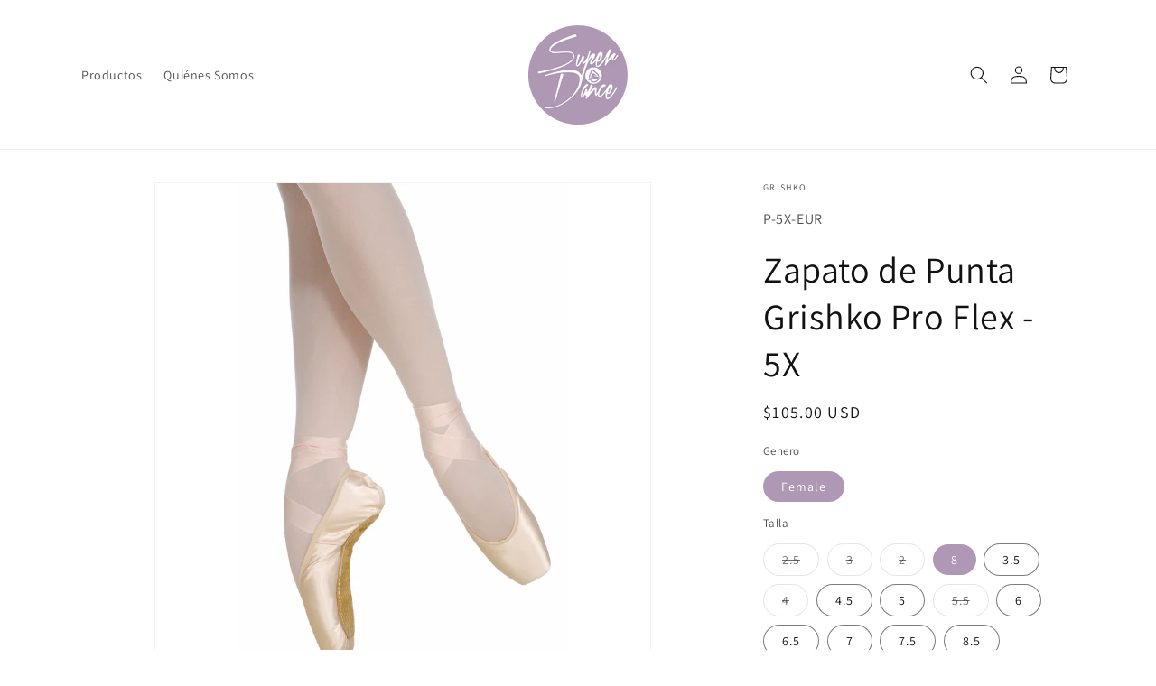

--- FILE ---
content_type: text/html; charset=utf-8
request_url: https://superdeportes.net/products/p-5x
body_size: 23325
content:
<!doctype html>
<html class="js" lang="es">
  <head>
    <meta charset="utf-8">
    <meta http-equiv="X-UA-Compatible" content="IE=edge">
    <meta name="viewport" content="width=device-width,initial-scale=1">
    <meta name="theme-color" content="">
    <link rel="canonical" href="https://superdance.com/products/p-5x"><link rel="preconnect" href="https://fonts.shopifycdn.com" crossorigin><title>
      Zapato de Punta Grishko Pro Flex - 5X
 &ndash; SD-ONLINE</title>

    
      <meta name="description" content="Zapato de punta Grishko. Modelo Pro Flex Ancho 5x  ">
    

    

<meta property="og:site_name" content="SD-ONLINE">
<meta property="og:url" content="https://superdance.com/products/p-5x">
<meta property="og:title" content="Zapato de Punta Grishko Pro Flex - 5X">
<meta property="og:type" content="product">
<meta property="og:description" content="Zapato de punta Grishko. Modelo Pro Flex Ancho 5x  "><meta property="og:image" content="http://superdeportes.net/cdn/shop/products/P-5X-EUR.jpg?v=1519853240">
  <meta property="og:image:secure_url" content="https://superdeportes.net/cdn/shop/products/P-5X-EUR.jpg?v=1519853240">
  <meta property="og:image:width" content="1600">
  <meta property="og:image:height" content="1600"><meta property="og:price:amount" content="105.00">
  <meta property="og:price:currency" content="USD"><meta name="twitter:card" content="summary_large_image">
<meta name="twitter:title" content="Zapato de Punta Grishko Pro Flex - 5X">
<meta name="twitter:description" content="Zapato de punta Grishko. Modelo Pro Flex Ancho 5x  ">


    <script src="//superdeportes.net/cdn/shop/t/7/assets/constants.js?v=132983761750457495441734369509" defer="defer"></script>
    <script src="//superdeportes.net/cdn/shop/t/7/assets/pubsub.js?v=158357773527763999511734369510" defer="defer"></script>
    <script src="//superdeportes.net/cdn/shop/t/7/assets/global.js?v=152862011079830610291734369509" defer="defer"></script>
    <script src="//superdeportes.net/cdn/shop/t/7/assets/details-disclosure.js?v=13653116266235556501734369509" defer="defer"></script>
    <script src="//superdeportes.net/cdn/shop/t/7/assets/details-modal.js?v=25581673532751508451734369509" defer="defer"></script>
    <script src="//superdeportes.net/cdn/shop/t/7/assets/search-form.js?v=133129549252120666541734369510" defer="defer"></script><script src="//superdeportes.net/cdn/shop/t/7/assets/animations.js?v=88693664871331136111734369508" defer="defer"></script><script>window.performance && window.performance.mark && window.performance.mark('shopify.content_for_header.start');</script><meta name="google-site-verification" content="c1fSowl7dkL_FaxqzY_GTnp-DodwMn6SNDPHv64wwh4">
<meta name="facebook-domain-verification" content="ugs8zsc22ube6koyuyxqd21fdrtg9z">
<meta name="facebook-domain-verification" content="e3awdetipgzkxhzrs736riuaq74auy">
<meta name="facebook-domain-verification" content="30y6f9a3lach30ooq7czdxcfjo6ne8">
<meta id="shopify-digital-wallet" name="shopify-digital-wallet" content="/26776672/digital_wallets/dialog">
<link rel="alternate" type="application/json+oembed" href="https://superdance.com/products/p-5x.oembed">
<script async="async" src="/checkouts/internal/preloads.js?locale=es-PA"></script>
<script id="shopify-features" type="application/json">{"accessToken":"dc46c5f312dd8d03e802e3e1507e61fb","betas":["rich-media-storefront-analytics"],"domain":"superdeportes.net","predictiveSearch":true,"shopId":26776672,"locale":"es"}</script>
<script>var Shopify = Shopify || {};
Shopify.shop = "super-dance.myshopify.com";
Shopify.locale = "es";
Shopify.currency = {"active":"USD","rate":"1.0"};
Shopify.country = "PA";
Shopify.theme = {"name":"Dawn","id":147205128448,"schema_name":"Dawn","schema_version":"15.2.0","theme_store_id":887,"role":"main"};
Shopify.theme.handle = "null";
Shopify.theme.style = {"id":null,"handle":null};
Shopify.cdnHost = "superdeportes.net/cdn";
Shopify.routes = Shopify.routes || {};
Shopify.routes.root = "/";</script>
<script type="module">!function(o){(o.Shopify=o.Shopify||{}).modules=!0}(window);</script>
<script>!function(o){function n(){var o=[];function n(){o.push(Array.prototype.slice.apply(arguments))}return n.q=o,n}var t=o.Shopify=o.Shopify||{};t.loadFeatures=n(),t.autoloadFeatures=n()}(window);</script>
<script id="shop-js-analytics" type="application/json">{"pageType":"product"}</script>
<script defer="defer" async type="module" src="//superdeportes.net/cdn/shopifycloud/shop-js/modules/v2/client.init-shop-cart-sync_DsYPGvvX.es.esm.js"></script>
<script defer="defer" async type="module" src="//superdeportes.net/cdn/shopifycloud/shop-js/modules/v2/chunk.common_C1YIMwSk.esm.js"></script>
<script type="module">
  await import("//superdeportes.net/cdn/shopifycloud/shop-js/modules/v2/client.init-shop-cart-sync_DsYPGvvX.es.esm.js");
await import("//superdeportes.net/cdn/shopifycloud/shop-js/modules/v2/chunk.common_C1YIMwSk.esm.js");

  window.Shopify.SignInWithShop?.initShopCartSync?.({"fedCMEnabled":true,"windoidEnabled":true});

</script>
<script>(function() {
  var isLoaded = false;
  function asyncLoad() {
    if (isLoaded) return;
    isLoaded = true;
    var urls = ["https:\/\/api.chated.io\/sdk\/v1\/popups\/49258aa3-9b3d-484b-a28f-14b798b7250e.js?shop=super-dance.myshopify.com","https:\/\/storage.nfcube.com\/instafeed-42504519bb7a446ff700bb561d5a28c9.js?shop=super-dance.myshopify.com"];
    for (var i = 0; i < urls.length; i++) {
      var s = document.createElement('script');
      s.type = 'text/javascript';
      s.async = true;
      s.src = urls[i];
      var x = document.getElementsByTagName('script')[0];
      x.parentNode.insertBefore(s, x);
    }
  };
  if(window.attachEvent) {
    window.attachEvent('onload', asyncLoad);
  } else {
    window.addEventListener('load', asyncLoad, false);
  }
})();</script>
<script id="__st">var __st={"a":26776672,"offset":-18000,"reqid":"04df3405-1b3a-49ed-ae1e-96a734cf3442-1763315307","pageurl":"superdeportes.net\/products\/p-5x","u":"f6afd75f8970","p":"product","rtyp":"product","rid":925455188011};</script>
<script>window.ShopifyPaypalV4VisibilityTracking = true;</script>
<script id="captcha-bootstrap">!function(){'use strict';const t='contact',e='account',n='new_comment',o=[[t,t],['blogs',n],['comments',n],[t,'customer']],c=[[e,'customer_login'],[e,'guest_login'],[e,'recover_customer_password'],[e,'create_customer']],r=t=>t.map((([t,e])=>`form[action*='/${t}']:not([data-nocaptcha='true']) input[name='form_type'][value='${e}']`)).join(','),a=t=>()=>t?[...document.querySelectorAll(t)].map((t=>t.form)):[];function s(){const t=[...o],e=r(t);return a(e)}const i='password',u='form_key',d=['recaptcha-v3-token','g-recaptcha-response','h-captcha-response',i],f=()=>{try{return window.sessionStorage}catch{return}},m='__shopify_v',_=t=>t.elements[u];function p(t,e,n=!1){try{const o=window.sessionStorage,c=JSON.parse(o.getItem(e)),{data:r}=function(t){const{data:e,action:n}=t;return t[m]||n?{data:e,action:n}:{data:t,action:n}}(c);for(const[e,n]of Object.entries(r))t.elements[e]&&(t.elements[e].value=n);n&&o.removeItem(e)}catch(o){console.error('form repopulation failed',{error:o})}}const l='form_type',E='cptcha';function T(t){t.dataset[E]=!0}const w=window,h=w.document,L='Shopify',v='ce_forms',y='captcha';let A=!1;((t,e)=>{const n=(g='f06e6c50-85a8-45c8-87d0-21a2b65856fe',I='https://cdn.shopify.com/shopifycloud/storefront-forms-hcaptcha/ce_storefront_forms_captcha_hcaptcha.v1.5.2.iife.js',D={infoText:'Protegido por hCaptcha',privacyText:'Privacidad',termsText:'Términos'},(t,e,n)=>{const o=w[L][v],c=o.bindForm;if(c)return c(t,g,e,D).then(n);var r;o.q.push([[t,g,e,D],n]),r=I,A||(h.body.append(Object.assign(h.createElement('script'),{id:'captcha-provider',async:!0,src:r})),A=!0)});var g,I,D;w[L]=w[L]||{},w[L][v]=w[L][v]||{},w[L][v].q=[],w[L][y]=w[L][y]||{},w[L][y].protect=function(t,e){n(t,void 0,e),T(t)},Object.freeze(w[L][y]),function(t,e,n,w,h,L){const[v,y,A,g]=function(t,e,n){const i=e?o:[],u=t?c:[],d=[...i,...u],f=r(d),m=r(i),_=r(d.filter((([t,e])=>n.includes(e))));return[a(f),a(m),a(_),s()]}(w,h,L),I=t=>{const e=t.target;return e instanceof HTMLFormElement?e:e&&e.form},D=t=>v().includes(t);t.addEventListener('submit',(t=>{const e=I(t);if(!e)return;const n=D(e)&&!e.dataset.hcaptchaBound&&!e.dataset.recaptchaBound,o=_(e),c=g().includes(e)&&(!o||!o.value);(n||c)&&t.preventDefault(),c&&!n&&(function(t){try{if(!f())return;!function(t){const e=f();if(!e)return;const n=_(t);if(!n)return;const o=n.value;o&&e.removeItem(o)}(t);const e=Array.from(Array(32),(()=>Math.random().toString(36)[2])).join('');!function(t,e){_(t)||t.append(Object.assign(document.createElement('input'),{type:'hidden',name:u})),t.elements[u].value=e}(t,e),function(t,e){const n=f();if(!n)return;const o=[...t.querySelectorAll(`input[type='${i}']`)].map((({name:t})=>t)),c=[...d,...o],r={};for(const[a,s]of new FormData(t).entries())c.includes(a)||(r[a]=s);n.setItem(e,JSON.stringify({[m]:1,action:t.action,data:r}))}(t,e)}catch(e){console.error('failed to persist form',e)}}(e),e.submit())}));const S=(t,e)=>{t&&!t.dataset[E]&&(n(t,e.some((e=>e===t))),T(t))};for(const o of['focusin','change'])t.addEventListener(o,(t=>{const e=I(t);D(e)&&S(e,y())}));const B=e.get('form_key'),M=e.get(l),P=B&&M;t.addEventListener('DOMContentLoaded',(()=>{const t=y();if(P)for(const e of t)e.elements[l].value===M&&p(e,B);[...new Set([...A(),...v().filter((t=>'true'===t.dataset.shopifyCaptcha))])].forEach((e=>S(e,t)))}))}(h,new URLSearchParams(w.location.search),n,t,e,['guest_login'])})(!0,!0)}();</script>
<script integrity="sha256-52AcMU7V7pcBOXWImdc/TAGTFKeNjmkeM1Pvks/DTgc=" data-source-attribution="shopify.loadfeatures" defer="defer" src="//superdeportes.net/cdn/shopifycloud/storefront/assets/storefront/load_feature-81c60534.js" crossorigin="anonymous"></script>
<script data-source-attribution="shopify.dynamic_checkout.dynamic.init">var Shopify=Shopify||{};Shopify.PaymentButton=Shopify.PaymentButton||{isStorefrontPortableWallets:!0,init:function(){window.Shopify.PaymentButton.init=function(){};var t=document.createElement("script");t.src="https://superdeportes.net/cdn/shopifycloud/portable-wallets/latest/portable-wallets.es.js",t.type="module",document.head.appendChild(t)}};
</script>
<script data-source-attribution="shopify.dynamic_checkout.buyer_consent">
  function portableWalletsHideBuyerConsent(e){var t=document.getElementById("shopify-buyer-consent"),n=document.getElementById("shopify-subscription-policy-button");t&&n&&(t.classList.add("hidden"),t.setAttribute("aria-hidden","true"),n.removeEventListener("click",e))}function portableWalletsShowBuyerConsent(e){var t=document.getElementById("shopify-buyer-consent"),n=document.getElementById("shopify-subscription-policy-button");t&&n&&(t.classList.remove("hidden"),t.removeAttribute("aria-hidden"),n.addEventListener("click",e))}window.Shopify?.PaymentButton&&(window.Shopify.PaymentButton.hideBuyerConsent=portableWalletsHideBuyerConsent,window.Shopify.PaymentButton.showBuyerConsent=portableWalletsShowBuyerConsent);
</script>
<script>
  function portableWalletsCleanup(e){e&&e.src&&console.error("Failed to load portable wallets script "+e.src);var t=document.querySelectorAll("shopify-accelerated-checkout .shopify-payment-button__skeleton, shopify-accelerated-checkout-cart .wallet-cart-button__skeleton"),e=document.getElementById("shopify-buyer-consent");for(let e=0;e<t.length;e++)t[e].remove();e&&e.remove()}function portableWalletsNotLoadedAsModule(e){e instanceof ErrorEvent&&"string"==typeof e.message&&e.message.includes("import.meta")&&"string"==typeof e.filename&&e.filename.includes("portable-wallets")&&(window.removeEventListener("error",portableWalletsNotLoadedAsModule),window.Shopify.PaymentButton.failedToLoad=e,"loading"===document.readyState?document.addEventListener("DOMContentLoaded",window.Shopify.PaymentButton.init):window.Shopify.PaymentButton.init())}window.addEventListener("error",portableWalletsNotLoadedAsModule);
</script>

<script type="module" src="https://superdeportes.net/cdn/shopifycloud/portable-wallets/latest/portable-wallets.es.js" onError="portableWalletsCleanup(this)" crossorigin="anonymous"></script>
<script nomodule>
  document.addEventListener("DOMContentLoaded", portableWalletsCleanup);
</script>

<link id="shopify-accelerated-checkout-styles" rel="stylesheet" media="screen" href="https://superdeportes.net/cdn/shopifycloud/portable-wallets/latest/accelerated-checkout-backwards-compat.css" crossorigin="anonymous">
<style id="shopify-accelerated-checkout-cart">
        #shopify-buyer-consent {
  margin-top: 1em;
  display: inline-block;
  width: 100%;
}

#shopify-buyer-consent.hidden {
  display: none;
}

#shopify-subscription-policy-button {
  background: none;
  border: none;
  padding: 0;
  text-decoration: underline;
  font-size: inherit;
  cursor: pointer;
}

#shopify-subscription-policy-button::before {
  box-shadow: none;
}

      </style>
<script id="sections-script" data-sections="header" defer="defer" src="//superdeportes.net/cdn/shop/t/7/compiled_assets/scripts.js?1736"></script>
<script>window.performance && window.performance.mark && window.performance.mark('shopify.content_for_header.end');</script>


    <style data-shopify>
      @font-face {
  font-family: Assistant;
  font-weight: 400;
  font-style: normal;
  font-display: swap;
  src: url("//superdeportes.net/cdn/fonts/assistant/assistant_n4.9120912a469cad1cc292572851508ca49d12e768.woff2") format("woff2"),
       url("//superdeportes.net/cdn/fonts/assistant/assistant_n4.6e9875ce64e0fefcd3f4446b7ec9036b3ddd2985.woff") format("woff");
}

      @font-face {
  font-family: Assistant;
  font-weight: 700;
  font-style: normal;
  font-display: swap;
  src: url("//superdeportes.net/cdn/fonts/assistant/assistant_n7.bf44452348ec8b8efa3aa3068825305886b1c83c.woff2") format("woff2"),
       url("//superdeportes.net/cdn/fonts/assistant/assistant_n7.0c887fee83f6b3bda822f1150b912c72da0f7b64.woff") format("woff");
}

      
      
      @font-face {
  font-family: Assistant;
  font-weight: 400;
  font-style: normal;
  font-display: swap;
  src: url("//superdeportes.net/cdn/fonts/assistant/assistant_n4.9120912a469cad1cc292572851508ca49d12e768.woff2") format("woff2"),
       url("//superdeportes.net/cdn/fonts/assistant/assistant_n4.6e9875ce64e0fefcd3f4446b7ec9036b3ddd2985.woff") format("woff");
}


      
        :root,
        .color-scheme-1 {
          --color-background: 255,255,255;
        
          --gradient-background: #ffffff;
        

        

        --color-foreground: 18,18,18;
        --color-background-contrast: 191,191,191;
        --color-shadow: 18,18,18;
        --color-button: 18,18,18;
        --color-button-text: 255,255,255;
        --color-secondary-button: 255,255,255;
        --color-secondary-button-text: 18,18,18;
        --color-link: 18,18,18;
        --color-badge-foreground: 18,18,18;
        --color-badge-background: 255,255,255;
        --color-badge-border: 18,18,18;
        --payment-terms-background-color: rgb(255 255 255);
      }
      
        
        .color-scheme-2 {
          --color-background: 243,243,243;
        
          --gradient-background: #f3f3f3;
        

        

        --color-foreground: 18,18,18;
        --color-background-contrast: 179,179,179;
        --color-shadow: 18,18,18;
        --color-button: 18,18,18;
        --color-button-text: 243,243,243;
        --color-secondary-button: 243,243,243;
        --color-secondary-button-text: 18,18,18;
        --color-link: 18,18,18;
        --color-badge-foreground: 18,18,18;
        --color-badge-background: 243,243,243;
        --color-badge-border: 18,18,18;
        --payment-terms-background-color: rgb(243 243 243);
      }
      
        
        .color-scheme-3 {
          --color-background: 36,40,51;
        
          --gradient-background: #242833;
        

        

        --color-foreground: 255,255,255;
        --color-background-contrast: 47,52,66;
        --color-shadow: 18,18,18;
        --color-button: 255,255,255;
        --color-button-text: 0,0,0;
        --color-secondary-button: 36,40,51;
        --color-secondary-button-text: 255,255,255;
        --color-link: 255,255,255;
        --color-badge-foreground: 255,255,255;
        --color-badge-background: 36,40,51;
        --color-badge-border: 255,255,255;
        --payment-terms-background-color: rgb(36 40 51);
      }
      
        
        .color-scheme-4 {
          --color-background: 18,18,18;
        
          --gradient-background: #121212;
        

        

        --color-foreground: 255,255,255;
        --color-background-contrast: 146,146,146;
        --color-shadow: 18,18,18;
        --color-button: 255,255,255;
        --color-button-text: 18,18,18;
        --color-secondary-button: 18,18,18;
        --color-secondary-button-text: 255,255,255;
        --color-link: 255,255,255;
        --color-badge-foreground: 255,255,255;
        --color-badge-background: 18,18,18;
        --color-badge-border: 255,255,255;
        --payment-terms-background-color: rgb(18 18 18);
      }
      
        
        .color-scheme-5 {
          --color-background: 51,79,180;
        
          --gradient-background: #334fb4;
        

        

        --color-foreground: 255,255,255;
        --color-background-contrast: 23,35,81;
        --color-shadow: 18,18,18;
        --color-button: 255,255,255;
        --color-button-text: 51,79,180;
        --color-secondary-button: 51,79,180;
        --color-secondary-button-text: 255,255,255;
        --color-link: 255,255,255;
        --color-badge-foreground: 255,255,255;
        --color-badge-background: 51,79,180;
        --color-badge-border: 255,255,255;
        --payment-terms-background-color: rgb(51 79 180);
      }
      
        
        .color-scheme-f51cc7e2-60ee-427f-bf35-fcde33a13ef3 {
          --color-background: 255,255,255;
        
          --gradient-background: #ffffff;
        

        

        --color-foreground: 18,18,18;
        --color-background-contrast: 191,191,191;
        --color-shadow: 175,152,181;
        --color-button: 175,152,181;
        --color-button-text: 255,255,255;
        --color-secondary-button: 255,255,255;
        --color-secondary-button-text: 175,152,181;
        --color-link: 175,152,181;
        --color-badge-foreground: 18,18,18;
        --color-badge-background: 255,255,255;
        --color-badge-border: 18,18,18;
        --payment-terms-background-color: rgb(255 255 255);
      }
      

      body, .color-scheme-1, .color-scheme-2, .color-scheme-3, .color-scheme-4, .color-scheme-5, .color-scheme-f51cc7e2-60ee-427f-bf35-fcde33a13ef3 {
        color: rgba(var(--color-foreground), 0.75);
        background-color: rgb(var(--color-background));
      }

      :root {
        --font-body-family: Assistant, sans-serif;
        --font-body-style: normal;
        --font-body-weight: 400;
        --font-body-weight-bold: 700;

        --font-heading-family: Assistant, sans-serif;
        --font-heading-style: normal;
        --font-heading-weight: 400;

        --font-body-scale: 1.0;
        --font-heading-scale: 1.0;

        --media-padding: px;
        --media-border-opacity: 0.05;
        --media-border-width: 1px;
        --media-radius: 0px;
        --media-shadow-opacity: 0.0;
        --media-shadow-horizontal-offset: 0px;
        --media-shadow-vertical-offset: 4px;
        --media-shadow-blur-radius: 5px;
        --media-shadow-visible: 0;

        --page-width: 120rem;
        --page-width-margin: 0rem;

        --product-card-image-padding: 0.0rem;
        --product-card-corner-radius: 0.0rem;
        --product-card-text-alignment: left;
        --product-card-border-width: 0.0rem;
        --product-card-border-opacity: 0.1;
        --product-card-shadow-opacity: 0.0;
        --product-card-shadow-visible: 0;
        --product-card-shadow-horizontal-offset: 0.0rem;
        --product-card-shadow-vertical-offset: 0.4rem;
        --product-card-shadow-blur-radius: 0.5rem;

        --collection-card-image-padding: 0.0rem;
        --collection-card-corner-radius: 0.0rem;
        --collection-card-text-alignment: left;
        --collection-card-border-width: 0.0rem;
        --collection-card-border-opacity: 0.1;
        --collection-card-shadow-opacity: 0.0;
        --collection-card-shadow-visible: 0;
        --collection-card-shadow-horizontal-offset: 0.0rem;
        --collection-card-shadow-vertical-offset: 0.4rem;
        --collection-card-shadow-blur-radius: 0.5rem;

        --blog-card-image-padding: 0.0rem;
        --blog-card-corner-radius: 0.0rem;
        --blog-card-text-alignment: left;
        --blog-card-border-width: 0.0rem;
        --blog-card-border-opacity: 0.1;
        --blog-card-shadow-opacity: 0.0;
        --blog-card-shadow-visible: 0;
        --blog-card-shadow-horizontal-offset: 0.0rem;
        --blog-card-shadow-vertical-offset: 0.4rem;
        --blog-card-shadow-blur-radius: 0.5rem;

        --badge-corner-radius: 4.0rem;

        --popup-border-width: 1px;
        --popup-border-opacity: 0.1;
        --popup-corner-radius: 0px;
        --popup-shadow-opacity: 0.05;
        --popup-shadow-horizontal-offset: 0px;
        --popup-shadow-vertical-offset: 4px;
        --popup-shadow-blur-radius: 5px;

        --drawer-border-width: 1px;
        --drawer-border-opacity: 0.1;
        --drawer-shadow-opacity: 0.0;
        --drawer-shadow-horizontal-offset: 0px;
        --drawer-shadow-vertical-offset: 4px;
        --drawer-shadow-blur-radius: 5px;

        --spacing-sections-desktop: 0px;
        --spacing-sections-mobile: 0px;

        --grid-desktop-vertical-spacing: 8px;
        --grid-desktop-horizontal-spacing: 8px;
        --grid-mobile-vertical-spacing: 4px;
        --grid-mobile-horizontal-spacing: 4px;

        --text-boxes-border-opacity: 0.1;
        --text-boxes-border-width: 0px;
        --text-boxes-radius: 0px;
        --text-boxes-shadow-opacity: 0.0;
        --text-boxes-shadow-visible: 0;
        --text-boxes-shadow-horizontal-offset: 0px;
        --text-boxes-shadow-vertical-offset: 4px;
        --text-boxes-shadow-blur-radius: 5px;

        --buttons-radius: 40px;
        --buttons-radius-outset: 41px;
        --buttons-border-width: 1px;
        --buttons-border-opacity: 1.0;
        --buttons-shadow-opacity: 0.0;
        --buttons-shadow-visible: 0;
        --buttons-shadow-horizontal-offset: 0px;
        --buttons-shadow-vertical-offset: 4px;
        --buttons-shadow-blur-radius: 5px;
        --buttons-border-offset: 0.3px;

        --inputs-radius: 0px;
        --inputs-border-width: 1px;
        --inputs-border-opacity: 0.55;
        --inputs-shadow-opacity: 0.0;
        --inputs-shadow-horizontal-offset: 0px;
        --inputs-margin-offset: 0px;
        --inputs-shadow-vertical-offset: 4px;
        --inputs-shadow-blur-radius: 5px;
        --inputs-radius-outset: 0px;

        --variant-pills-radius: 40px;
        --variant-pills-border-width: 1px;
        --variant-pills-border-opacity: 0.55;
        --variant-pills-shadow-opacity: 0.0;
        --variant-pills-shadow-horizontal-offset: 0px;
        --variant-pills-shadow-vertical-offset: 4px;
        --variant-pills-shadow-blur-radius: 5px;
      }

      *,
      *::before,
      *::after {
        box-sizing: inherit;
      }

      html {
        box-sizing: border-box;
        font-size: calc(var(--font-body-scale) * 62.5%);
        height: 100%;
      }

      body {
        display: grid;
        grid-template-rows: auto auto 1fr auto;
        grid-template-columns: 100%;
        min-height: 100%;
        margin: 0;
        font-size: 1.5rem;
        letter-spacing: 0.06rem;
        line-height: calc(1 + 0.8 / var(--font-body-scale));
        font-family: var(--font-body-family);
        font-style: var(--font-body-style);
        font-weight: var(--font-body-weight);
      }

      @media screen and (min-width: 750px) {
        body {
          font-size: 1.6rem;
        }
        .meteor-menu {
        z-index: 99999999 !important;
  margin-top: 45px !important;
  border-radius: 15px !important;
        }
      }
    </style>

    <link href="//superdeportes.net/cdn/shop/t/7/assets/base.css?v=159841507637079171801734369508" rel="stylesheet" type="text/css" media="all" />
    <link rel="stylesheet" href="//superdeportes.net/cdn/shop/t/7/assets/component-cart-items.css?v=123238115697927560811734369508" media="print" onload="this.media='all'">
      <link rel="preload" as="font" href="//superdeportes.net/cdn/fonts/assistant/assistant_n4.9120912a469cad1cc292572851508ca49d12e768.woff2" type="font/woff2" crossorigin>
      

      <link rel="preload" as="font" href="//superdeportes.net/cdn/fonts/assistant/assistant_n4.9120912a469cad1cc292572851508ca49d12e768.woff2" type="font/woff2" crossorigin>
      
<link
        rel="stylesheet"
        href="//superdeportes.net/cdn/shop/t/7/assets/component-predictive-search.css?v=118923337488134913561734369508"
        media="print"
        onload="this.media='all'"
      ><script>
      if (Shopify.designMode) {
        document.documentElement.classList.add('shopify-design-mode');
      }
    </script>
    
  <!-- BEGIN app block: shopify://apps/meteor-mega-menu/blocks/app_embed/9412d6a7-f8f8-4d65-b9ae-2737c2f0f45b -->


    <script>
        window.MeteorMenu = {
            // These will get handled by the Meteor class constructor
            registeredCallbacks: [],
            api: {
                on: (eventName, callback) => {
                    window.MeteorMenu.registeredCallbacks.push([eventName, callback]);
                }
            },
            revisionFileUrl: "\/\/superdeportes.net\/cdn\/shop\/files\/meteor-mega-menus.json?v=16963291758013733604",
            storefrontAccessToken: "6354002fe272f09c41bc77eaf7fe31a6",
            localeRootPath: "\/",
            languageCode: "es".toUpperCase(),
            countryCode: "PA",
            shop: {
                domain: "superdance.com",
                permanentDomain: "super-dance.myshopify.com",
                moneyFormat: "${{amount}}",
                currency: "USD"
            },
            options: {
                desktopSelector: "",
                mobileSelector: "",
                disableDesktop: false,
                disableMobile: false,
                navigationLinkSpacing: 16,
                navigationLinkCaretStyle: "outline",
                menuDisplayAnimation: "none",
                menuCenterInViewport: true,
                menuVerticalOffset: 10,
                menuVerticalPadding: 0,
                menuJustifyContent: "flex-start",
                menuFontSize: 16,
                menuFontWeight: "400",
                menuTextTransform: "none",
                menuDisplayAction: "hover",
                menuDisplayDelay: "0",
                externalLinksInNewTab: null,
                mobileBreakpoint: 0,
                addonsEnabled: false
            }
        }
    </script>

<!-- END app block --><script src="https://cdn.shopify.com/extensions/76e9d4ee-cb70-4261-beaf-5f72a563488e/meteor-mega-menu-25/assets/meteor-menu.js" type="text/javascript" defer="defer"></script>
<link href="https://cdn.shopify.com/extensions/76e9d4ee-cb70-4261-beaf-5f72a563488e/meteor-mega-menu-25/assets/meteor-menu.css" rel="stylesheet" type="text/css" media="all">
<link href="https://monorail-edge.shopifysvc.com" rel="dns-prefetch">
<script>(function(){if ("sendBeacon" in navigator && "performance" in window) {try {var session_token_from_headers = performance.getEntriesByType('navigation')[0].serverTiming.find(x => x.name == '_s').description;} catch {var session_token_from_headers = undefined;}var session_cookie_matches = document.cookie.match(/_shopify_s=([^;]*)/);var session_token_from_cookie = session_cookie_matches && session_cookie_matches.length === 2 ? session_cookie_matches[1] : "";var session_token = session_token_from_headers || session_token_from_cookie || "";function handle_abandonment_event(e) {var entries = performance.getEntries().filter(function(entry) {return /monorail-edge.shopifysvc.com/.test(entry.name);});if (!window.abandonment_tracked && entries.length === 0) {window.abandonment_tracked = true;var currentMs = Date.now();var navigation_start = performance.timing.navigationStart;var payload = {shop_id: 26776672,url: window.location.href,navigation_start,duration: currentMs - navigation_start,session_token,page_type: "product"};window.navigator.sendBeacon("https://monorail-edge.shopifysvc.com/v1/produce", JSON.stringify({schema_id: "online_store_buyer_site_abandonment/1.1",payload: payload,metadata: {event_created_at_ms: currentMs,event_sent_at_ms: currentMs}}));}}window.addEventListener('pagehide', handle_abandonment_event);}}());</script>
<script id="web-pixels-manager-setup">(function e(e,d,r,n,o){if(void 0===o&&(o={}),!Boolean(null===(a=null===(i=window.Shopify)||void 0===i?void 0:i.analytics)||void 0===a?void 0:a.replayQueue)){var i,a;window.Shopify=window.Shopify||{};var t=window.Shopify;t.analytics=t.analytics||{};var s=t.analytics;s.replayQueue=[],s.publish=function(e,d,r){return s.replayQueue.push([e,d,r]),!0};try{self.performance.mark("wpm:start")}catch(e){}var l=function(){var e={modern:/Edge?\/(1{2}[4-9]|1[2-9]\d|[2-9]\d{2}|\d{4,})\.\d+(\.\d+|)|Firefox\/(1{2}[4-9]|1[2-9]\d|[2-9]\d{2}|\d{4,})\.\d+(\.\d+|)|Chrom(ium|e)\/(9{2}|\d{3,})\.\d+(\.\d+|)|(Maci|X1{2}).+ Version\/(15\.\d+|(1[6-9]|[2-9]\d|\d{3,})\.\d+)([,.]\d+|)( \(\w+\)|)( Mobile\/\w+|) Safari\/|Chrome.+OPR\/(9{2}|\d{3,})\.\d+\.\d+|(CPU[ +]OS|iPhone[ +]OS|CPU[ +]iPhone|CPU IPhone OS|CPU iPad OS)[ +]+(15[._]\d+|(1[6-9]|[2-9]\d|\d{3,})[._]\d+)([._]\d+|)|Android:?[ /-](13[3-9]|1[4-9]\d|[2-9]\d{2}|\d{4,})(\.\d+|)(\.\d+|)|Android.+Firefox\/(13[5-9]|1[4-9]\d|[2-9]\d{2}|\d{4,})\.\d+(\.\d+|)|Android.+Chrom(ium|e)\/(13[3-9]|1[4-9]\d|[2-9]\d{2}|\d{4,})\.\d+(\.\d+|)|SamsungBrowser\/([2-9]\d|\d{3,})\.\d+/,legacy:/Edge?\/(1[6-9]|[2-9]\d|\d{3,})\.\d+(\.\d+|)|Firefox\/(5[4-9]|[6-9]\d|\d{3,})\.\d+(\.\d+|)|Chrom(ium|e)\/(5[1-9]|[6-9]\d|\d{3,})\.\d+(\.\d+|)([\d.]+$|.*Safari\/(?![\d.]+ Edge\/[\d.]+$))|(Maci|X1{2}).+ Version\/(10\.\d+|(1[1-9]|[2-9]\d|\d{3,})\.\d+)([,.]\d+|)( \(\w+\)|)( Mobile\/\w+|) Safari\/|Chrome.+OPR\/(3[89]|[4-9]\d|\d{3,})\.\d+\.\d+|(CPU[ +]OS|iPhone[ +]OS|CPU[ +]iPhone|CPU IPhone OS|CPU iPad OS)[ +]+(10[._]\d+|(1[1-9]|[2-9]\d|\d{3,})[._]\d+)([._]\d+|)|Android:?[ /-](13[3-9]|1[4-9]\d|[2-9]\d{2}|\d{4,})(\.\d+|)(\.\d+|)|Mobile Safari.+OPR\/([89]\d|\d{3,})\.\d+\.\d+|Android.+Firefox\/(13[5-9]|1[4-9]\d|[2-9]\d{2}|\d{4,})\.\d+(\.\d+|)|Android.+Chrom(ium|e)\/(13[3-9]|1[4-9]\d|[2-9]\d{2}|\d{4,})\.\d+(\.\d+|)|Android.+(UC? ?Browser|UCWEB|U3)[ /]?(15\.([5-9]|\d{2,})|(1[6-9]|[2-9]\d|\d{3,})\.\d+)\.\d+|SamsungBrowser\/(5\.\d+|([6-9]|\d{2,})\.\d+)|Android.+MQ{2}Browser\/(14(\.(9|\d{2,})|)|(1[5-9]|[2-9]\d|\d{3,})(\.\d+|))(\.\d+|)|K[Aa][Ii]OS\/(3\.\d+|([4-9]|\d{2,})\.\d+)(\.\d+|)/},d=e.modern,r=e.legacy,n=navigator.userAgent;return n.match(d)?"modern":n.match(r)?"legacy":"unknown"}(),u="modern"===l?"modern":"legacy",c=(null!=n?n:{modern:"",legacy:""})[u],f=function(e){return[e.baseUrl,"/wpm","/b",e.hashVersion,"modern"===e.buildTarget?"m":"l",".js"].join("")}({baseUrl:d,hashVersion:r,buildTarget:u}),m=function(e){var d=e.version,r=e.bundleTarget,n=e.surface,o=e.pageUrl,i=e.monorailEndpoint;return{emit:function(e){var a=e.status,t=e.errorMsg,s=(new Date).getTime(),l=JSON.stringify({metadata:{event_sent_at_ms:s},events:[{schema_id:"web_pixels_manager_load/3.1",payload:{version:d,bundle_target:r,page_url:o,status:a,surface:n,error_msg:t},metadata:{event_created_at_ms:s}}]});if(!i)return console&&console.warn&&console.warn("[Web Pixels Manager] No Monorail endpoint provided, skipping logging."),!1;try{return self.navigator.sendBeacon.bind(self.navigator)(i,l)}catch(e){}var u=new XMLHttpRequest;try{return u.open("POST",i,!0),u.setRequestHeader("Content-Type","text/plain"),u.send(l),!0}catch(e){return console&&console.warn&&console.warn("[Web Pixels Manager] Got an unhandled error while logging to Monorail."),!1}}}}({version:r,bundleTarget:l,surface:e.surface,pageUrl:self.location.href,monorailEndpoint:e.monorailEndpoint});try{o.browserTarget=l,function(e){var d=e.src,r=e.async,n=void 0===r||r,o=e.onload,i=e.onerror,a=e.sri,t=e.scriptDataAttributes,s=void 0===t?{}:t,l=document.createElement("script"),u=document.querySelector("head"),c=document.querySelector("body");if(l.async=n,l.src=d,a&&(l.integrity=a,l.crossOrigin="anonymous"),s)for(var f in s)if(Object.prototype.hasOwnProperty.call(s,f))try{l.dataset[f]=s[f]}catch(e){}if(o&&l.addEventListener("load",o),i&&l.addEventListener("error",i),u)u.appendChild(l);else{if(!c)throw new Error("Did not find a head or body element to append the script");c.appendChild(l)}}({src:f,async:!0,onload:function(){if(!function(){var e,d;return Boolean(null===(d=null===(e=window.Shopify)||void 0===e?void 0:e.analytics)||void 0===d?void 0:d.initialized)}()){var d=window.webPixelsManager.init(e)||void 0;if(d){var r=window.Shopify.analytics;r.replayQueue.forEach((function(e){var r=e[0],n=e[1],o=e[2];d.publishCustomEvent(r,n,o)})),r.replayQueue=[],r.publish=d.publishCustomEvent,r.visitor=d.visitor,r.initialized=!0}}},onerror:function(){return m.emit({status:"failed",errorMsg:"".concat(f," has failed to load")})},sri:function(e){var d=/^sha384-[A-Za-z0-9+/=]+$/;return"string"==typeof e&&d.test(e)}(c)?c:"",scriptDataAttributes:o}),m.emit({status:"loading"})}catch(e){m.emit({status:"failed",errorMsg:(null==e?void 0:e.message)||"Unknown error"})}}})({shopId: 26776672,storefrontBaseUrl: "https://superdance.com",extensionsBaseUrl: "https://extensions.shopifycdn.com/cdn/shopifycloud/web-pixels-manager",monorailEndpoint: "https://monorail-edge.shopifysvc.com/unstable/produce_batch",surface: "storefront-renderer",enabledBetaFlags: ["2dca8a86"],webPixelsConfigList: [{"id":"61702400","eventPayloadVersion":"v1","runtimeContext":"LAX","scriptVersion":"1","type":"CUSTOM","privacyPurposes":["MARKETING"],"name":"Meta pixel (migrated)"},{"id":"shopify-app-pixel","configuration":"{}","eventPayloadVersion":"v1","runtimeContext":"STRICT","scriptVersion":"0450","apiClientId":"shopify-pixel","type":"APP","privacyPurposes":["ANALYTICS","MARKETING"]},{"id":"shopify-custom-pixel","eventPayloadVersion":"v1","runtimeContext":"LAX","scriptVersion":"0450","apiClientId":"shopify-pixel","type":"CUSTOM","privacyPurposes":["ANALYTICS","MARKETING"]}],isMerchantRequest: false,initData: {"shop":{"name":"SD-ONLINE","paymentSettings":{"currencyCode":"USD"},"myshopifyDomain":"super-dance.myshopify.com","countryCode":"PA","storefrontUrl":"https:\/\/superdance.com"},"customer":null,"cart":null,"checkout":null,"productVariants":[{"price":{"amount":105.0,"currencyCode":"USD"},"product":{"title":"Zapato de Punta Grishko Pro Flex - 5X","vendor":"GRISHKO","id":"925455188011","untranslatedTitle":"Zapato de Punta Grishko Pro Flex - 5X","url":"\/products\/p-5x","type":"ZAPATOS"},"id":"9875140968491","image":{"src":"\/\/superdeportes.net\/cdn\/shop\/products\/P-5X-EUR.jpg?v=1519853240"},"sku":"P-5X-EUR","title":"Female \/ 2.5 \/ EUR (Europink)","untranslatedTitle":"Female \/ 2.5 \/ EUR (Europink)"},{"price":{"amount":105.0,"currencyCode":"USD"},"product":{"title":"Zapato de Punta Grishko Pro Flex - 5X","vendor":"GRISHKO","id":"925455188011","untranslatedTitle":"Zapato de Punta Grishko Pro Flex - 5X","url":"\/products\/p-5x","type":"ZAPATOS"},"id":"31707584528427","image":{"src":"\/\/superdeportes.net\/cdn\/shop\/products\/P-5X-EUR.jpg?v=1519853240"},"sku":"P-5X-EUR","title":"Female \/ 3 \/ EUR (Europink)","untranslatedTitle":"Female \/ 3 \/ EUR (Europink)"},{"price":{"amount":105.0,"currencyCode":"USD"},"product":{"title":"Zapato de Punta Grishko Pro Flex - 5X","vendor":"GRISHKO","id":"925455188011","untranslatedTitle":"Zapato de Punta Grishko Pro Flex - 5X","url":"\/products\/p-5x","type":"ZAPATOS"},"id":"31801941524523","image":{"src":"\/\/superdeportes.net\/cdn\/shop\/products\/P-5X-EUR.jpg?v=1519853240"},"sku":"P-5X-EUR","title":"Female \/ 2 \/ EUR (Europink)","untranslatedTitle":"Female \/ 2 \/ EUR (Europink)"},{"price":{"amount":105.0,"currencyCode":"USD"},"product":{"title":"Zapato de Punta Grishko Pro Flex - 5X","vendor":"GRISHKO","id":"925455188011","untranslatedTitle":"Zapato de Punta Grishko Pro Flex - 5X","url":"\/products\/p-5x","type":"ZAPATOS"},"id":"31801942081579","image":{"src":"\/\/superdeportes.net\/cdn\/shop\/products\/P-5X-EUR.jpg?v=1519853240"},"sku":"P-5X-EUR","title":"Female \/ 8 \/ EUR (Europink)","untranslatedTitle":"Female \/ 8 \/ EUR (Europink)"},{"price":{"amount":105.0,"currencyCode":"USD"},"product":{"title":"Zapato de Punta Grishko Pro Flex - 5X","vendor":"GRISHKO","id":"925455188011","untranslatedTitle":"Zapato de Punta Grishko Pro Flex - 5X","url":"\/products\/p-5x","type":"ZAPATOS"},"id":"31707584561195","image":{"src":"\/\/superdeportes.net\/cdn\/shop\/products\/P-5X-EUR.jpg?v=1519853240"},"sku":"P-5X-EUR","title":"Female \/ 3.5 \/ EUR (Europink)","untranslatedTitle":"Female \/ 3.5 \/ EUR (Europink)"},{"price":{"amount":105.0,"currencyCode":"USD"},"product":{"title":"Zapato de Punta Grishko Pro Flex - 5X","vendor":"GRISHKO","id":"925455188011","untranslatedTitle":"Zapato de Punta Grishko Pro Flex - 5X","url":"\/products\/p-5x","type":"ZAPATOS"},"id":"31707584593963","image":{"src":"\/\/superdeportes.net\/cdn\/shop\/products\/P-5X-EUR.jpg?v=1519853240"},"sku":"P-5X-EUR","title":"Female \/ 4 \/ EUR (Europink)","untranslatedTitle":"Female \/ 4 \/ EUR (Europink)"},{"price":{"amount":105.0,"currencyCode":"USD"},"product":{"title":"Zapato de Punta Grishko Pro Flex - 5X","vendor":"GRISHKO","id":"925455188011","untranslatedTitle":"Zapato de Punta Grishko Pro Flex - 5X","url":"\/products\/p-5x","type":"ZAPATOS"},"id":"31707584626731","image":{"src":"\/\/superdeportes.net\/cdn\/shop\/products\/P-5X-EUR.jpg?v=1519853240"},"sku":"P-5X-EUR","title":"Female \/ 4.5 \/ EUR (Europink)","untranslatedTitle":"Female \/ 4.5 \/ EUR (Europink)"},{"price":{"amount":105.0,"currencyCode":"USD"},"product":{"title":"Zapato de Punta Grishko Pro Flex - 5X","vendor":"GRISHKO","id":"925455188011","untranslatedTitle":"Zapato de Punta Grishko Pro Flex - 5X","url":"\/products\/p-5x","type":"ZAPATOS"},"id":"31707584659499","image":{"src":"\/\/superdeportes.net\/cdn\/shop\/products\/P-5X-EUR.jpg?v=1519853240"},"sku":"P-5X-EUR","title":"Female \/ 5 \/ EUR (Europink)","untranslatedTitle":"Female \/ 5 \/ EUR (Europink)"},{"price":{"amount":105.0,"currencyCode":"USD"},"product":{"title":"Zapato de Punta Grishko Pro Flex - 5X","vendor":"GRISHKO","id":"925455188011","untranslatedTitle":"Zapato de Punta Grishko Pro Flex - 5X","url":"\/products\/p-5x","type":"ZAPATOS"},"id":"31707584692267","image":{"src":"\/\/superdeportes.net\/cdn\/shop\/products\/P-5X-EUR.jpg?v=1519853240"},"sku":"P-5X-EUR","title":"Female \/ 5.5 \/ EUR (Europink)","untranslatedTitle":"Female \/ 5.5 \/ EUR (Europink)"},{"price":{"amount":105.0,"currencyCode":"USD"},"product":{"title":"Zapato de Punta Grishko Pro Flex - 5X","vendor":"GRISHKO","id":"925455188011","untranslatedTitle":"Zapato de Punta Grishko Pro Flex - 5X","url":"\/products\/p-5x","type":"ZAPATOS"},"id":"31707584725035","image":{"src":"\/\/superdeportes.net\/cdn\/shop\/products\/P-5X-EUR.jpg?v=1519853240"},"sku":"P-5X-EUR","title":"Female \/ 6 \/ EUR (Europink)","untranslatedTitle":"Female \/ 6 \/ EUR (Europink)"},{"price":{"amount":105.0,"currencyCode":"USD"},"product":{"title":"Zapato de Punta Grishko Pro Flex - 5X","vendor":"GRISHKO","id":"925455188011","untranslatedTitle":"Zapato de Punta Grishko Pro Flex - 5X","url":"\/products\/p-5x","type":"ZAPATOS"},"id":"31707584757803","image":{"src":"\/\/superdeportes.net\/cdn\/shop\/products\/P-5X-EUR.jpg?v=1519853240"},"sku":"P-5X-EUR","title":"Female \/ 6.5 \/ EUR (Europink)","untranslatedTitle":"Female \/ 6.5 \/ EUR (Europink)"},{"price":{"amount":105.0,"currencyCode":"USD"},"product":{"title":"Zapato de Punta Grishko Pro Flex - 5X","vendor":"GRISHKO","id":"925455188011","untranslatedTitle":"Zapato de Punta Grishko Pro Flex - 5X","url":"\/products\/p-5x","type":"ZAPATOS"},"id":"31707584790571","image":{"src":"\/\/superdeportes.net\/cdn\/shop\/products\/P-5X-EUR.jpg?v=1519853240"},"sku":"P-5X-EUR","title":"Female \/ 7 \/ EUR (Europink)","untranslatedTitle":"Female \/ 7 \/ EUR (Europink)"},{"price":{"amount":105.0,"currencyCode":"USD"},"product":{"title":"Zapato de Punta Grishko Pro Flex - 5X","vendor":"GRISHKO","id":"925455188011","untranslatedTitle":"Zapato de Punta Grishko Pro Flex - 5X","url":"\/products\/p-5x","type":"ZAPATOS"},"id":"31707584823339","image":{"src":"\/\/superdeportes.net\/cdn\/shop\/products\/P-5X-EUR.jpg?v=1519853240"},"sku":"P-5X-EUR","title":"Female \/ 7.5 \/ EUR (Europink)","untranslatedTitle":"Female \/ 7.5 \/ EUR (Europink)"},{"price":{"amount":105.0,"currencyCode":"USD"},"product":{"title":"Zapato de Punta Grishko Pro Flex - 5X","vendor":"GRISHKO","id":"925455188011","untranslatedTitle":"Zapato de Punta Grishko Pro Flex - 5X","url":"\/products\/p-5x","type":"ZAPATOS"},"id":"31707584856107","image":{"src":"\/\/superdeportes.net\/cdn\/shop\/products\/P-5X-EUR.jpg?v=1519853240"},"sku":"P-5X-EUR","title":"Female \/ 8.5 \/ EUR (Europink)","untranslatedTitle":"Female \/ 8.5 \/ EUR (Europink)"}],"purchasingCompany":null},},"https://superdeportes.net/cdn","ae1676cfwd2530674p4253c800m34e853cb",{"modern":"","legacy":""},{"shopId":"26776672","storefrontBaseUrl":"https:\/\/superdance.com","extensionBaseUrl":"https:\/\/extensions.shopifycdn.com\/cdn\/shopifycloud\/web-pixels-manager","surface":"storefront-renderer","enabledBetaFlags":"[\"2dca8a86\"]","isMerchantRequest":"false","hashVersion":"ae1676cfwd2530674p4253c800m34e853cb","publish":"custom","events":"[[\"page_viewed\",{}],[\"product_viewed\",{\"productVariant\":{\"price\":{\"amount\":105.0,\"currencyCode\":\"USD\"},\"product\":{\"title\":\"Zapato de Punta Grishko Pro Flex - 5X\",\"vendor\":\"GRISHKO\",\"id\":\"925455188011\",\"untranslatedTitle\":\"Zapato de Punta Grishko Pro Flex - 5X\",\"url\":\"\/products\/p-5x\",\"type\":\"ZAPATOS\"},\"id\":\"31801942081579\",\"image\":{\"src\":\"\/\/superdeportes.net\/cdn\/shop\/products\/P-5X-EUR.jpg?v=1519853240\"},\"sku\":\"P-5X-EUR\",\"title\":\"Female \/ 8 \/ EUR (Europink)\",\"untranslatedTitle\":\"Female \/ 8 \/ EUR (Europink)\"}}]]"});</script><script>
  window.ShopifyAnalytics = window.ShopifyAnalytics || {};
  window.ShopifyAnalytics.meta = window.ShopifyAnalytics.meta || {};
  window.ShopifyAnalytics.meta.currency = 'USD';
  var meta = {"product":{"id":925455188011,"gid":"gid:\/\/shopify\/Product\/925455188011","vendor":"GRISHKO","type":"ZAPATOS","variants":[{"id":9875140968491,"price":10500,"name":"Zapato de Punta Grishko Pro Flex - 5X - Female \/ 2.5 \/ EUR (Europink)","public_title":"Female \/ 2.5 \/ EUR (Europink)","sku":"P-5X-EUR"},{"id":31707584528427,"price":10500,"name":"Zapato de Punta Grishko Pro Flex - 5X - Female \/ 3 \/ EUR (Europink)","public_title":"Female \/ 3 \/ EUR (Europink)","sku":"P-5X-EUR"},{"id":31801941524523,"price":10500,"name":"Zapato de Punta Grishko Pro Flex - 5X - Female \/ 2 \/ EUR (Europink)","public_title":"Female \/ 2 \/ EUR (Europink)","sku":"P-5X-EUR"},{"id":31801942081579,"price":10500,"name":"Zapato de Punta Grishko Pro Flex - 5X - Female \/ 8 \/ EUR (Europink)","public_title":"Female \/ 8 \/ EUR (Europink)","sku":"P-5X-EUR"},{"id":31707584561195,"price":10500,"name":"Zapato de Punta Grishko Pro Flex - 5X - Female \/ 3.5 \/ EUR (Europink)","public_title":"Female \/ 3.5 \/ EUR (Europink)","sku":"P-5X-EUR"},{"id":31707584593963,"price":10500,"name":"Zapato de Punta Grishko Pro Flex - 5X - Female \/ 4 \/ EUR (Europink)","public_title":"Female \/ 4 \/ EUR (Europink)","sku":"P-5X-EUR"},{"id":31707584626731,"price":10500,"name":"Zapato de Punta Grishko Pro Flex - 5X - Female \/ 4.5 \/ EUR (Europink)","public_title":"Female \/ 4.5 \/ EUR (Europink)","sku":"P-5X-EUR"},{"id":31707584659499,"price":10500,"name":"Zapato de Punta Grishko Pro Flex - 5X - Female \/ 5 \/ EUR (Europink)","public_title":"Female \/ 5 \/ EUR (Europink)","sku":"P-5X-EUR"},{"id":31707584692267,"price":10500,"name":"Zapato de Punta Grishko Pro Flex - 5X - Female \/ 5.5 \/ EUR (Europink)","public_title":"Female \/ 5.5 \/ EUR (Europink)","sku":"P-5X-EUR"},{"id":31707584725035,"price":10500,"name":"Zapato de Punta Grishko Pro Flex - 5X - Female \/ 6 \/ EUR (Europink)","public_title":"Female \/ 6 \/ EUR (Europink)","sku":"P-5X-EUR"},{"id":31707584757803,"price":10500,"name":"Zapato de Punta Grishko Pro Flex - 5X - Female \/ 6.5 \/ EUR (Europink)","public_title":"Female \/ 6.5 \/ EUR (Europink)","sku":"P-5X-EUR"},{"id":31707584790571,"price":10500,"name":"Zapato de Punta Grishko Pro Flex - 5X - Female \/ 7 \/ EUR (Europink)","public_title":"Female \/ 7 \/ EUR (Europink)","sku":"P-5X-EUR"},{"id":31707584823339,"price":10500,"name":"Zapato de Punta Grishko Pro Flex - 5X - Female \/ 7.5 \/ EUR (Europink)","public_title":"Female \/ 7.5 \/ EUR (Europink)","sku":"P-5X-EUR"},{"id":31707584856107,"price":10500,"name":"Zapato de Punta Grishko Pro Flex - 5X - Female \/ 8.5 \/ EUR (Europink)","public_title":"Female \/ 8.5 \/ EUR (Europink)","sku":"P-5X-EUR"}],"remote":false},"page":{"pageType":"product","resourceType":"product","resourceId":925455188011}};
  for (var attr in meta) {
    window.ShopifyAnalytics.meta[attr] = meta[attr];
  }
</script>
<script class="analytics">
  (function () {
    var customDocumentWrite = function(content) {
      var jquery = null;

      if (window.jQuery) {
        jquery = window.jQuery;
      } else if (window.Checkout && window.Checkout.$) {
        jquery = window.Checkout.$;
      }

      if (jquery) {
        jquery('body').append(content);
      }
    };

    var hasLoggedConversion = function(token) {
      if (token) {
        return document.cookie.indexOf('loggedConversion=' + token) !== -1;
      }
      return false;
    }

    var setCookieIfConversion = function(token) {
      if (token) {
        var twoMonthsFromNow = new Date(Date.now());
        twoMonthsFromNow.setMonth(twoMonthsFromNow.getMonth() + 2);

        document.cookie = 'loggedConversion=' + token + '; expires=' + twoMonthsFromNow;
      }
    }

    var trekkie = window.ShopifyAnalytics.lib = window.trekkie = window.trekkie || [];
    if (trekkie.integrations) {
      return;
    }
    trekkie.methods = [
      'identify',
      'page',
      'ready',
      'track',
      'trackForm',
      'trackLink'
    ];
    trekkie.factory = function(method) {
      return function() {
        var args = Array.prototype.slice.call(arguments);
        args.unshift(method);
        trekkie.push(args);
        return trekkie;
      };
    };
    for (var i = 0; i < trekkie.methods.length; i++) {
      var key = trekkie.methods[i];
      trekkie[key] = trekkie.factory(key);
    }
    trekkie.load = function(config) {
      trekkie.config = config || {};
      trekkie.config.initialDocumentCookie = document.cookie;
      var first = document.getElementsByTagName('script')[0];
      var script = document.createElement('script');
      script.type = 'text/javascript';
      script.onerror = function(e) {
        var scriptFallback = document.createElement('script');
        scriptFallback.type = 'text/javascript';
        scriptFallback.onerror = function(error) {
                var Monorail = {
      produce: function produce(monorailDomain, schemaId, payload) {
        var currentMs = new Date().getTime();
        var event = {
          schema_id: schemaId,
          payload: payload,
          metadata: {
            event_created_at_ms: currentMs,
            event_sent_at_ms: currentMs
          }
        };
        return Monorail.sendRequest("https://" + monorailDomain + "/v1/produce", JSON.stringify(event));
      },
      sendRequest: function sendRequest(endpointUrl, payload) {
        // Try the sendBeacon API
        if (window && window.navigator && typeof window.navigator.sendBeacon === 'function' && typeof window.Blob === 'function' && !Monorail.isIos12()) {
          var blobData = new window.Blob([payload], {
            type: 'text/plain'
          });

          if (window.navigator.sendBeacon(endpointUrl, blobData)) {
            return true;
          } // sendBeacon was not successful

        } // XHR beacon

        var xhr = new XMLHttpRequest();

        try {
          xhr.open('POST', endpointUrl);
          xhr.setRequestHeader('Content-Type', 'text/plain');
          xhr.send(payload);
        } catch (e) {
          console.log(e);
        }

        return false;
      },
      isIos12: function isIos12() {
        return window.navigator.userAgent.lastIndexOf('iPhone; CPU iPhone OS 12_') !== -1 || window.navigator.userAgent.lastIndexOf('iPad; CPU OS 12_') !== -1;
      }
    };
    Monorail.produce('monorail-edge.shopifysvc.com',
      'trekkie_storefront_load_errors/1.1',
      {shop_id: 26776672,
      theme_id: 147205128448,
      app_name: "storefront",
      context_url: window.location.href,
      source_url: "//superdeportes.net/cdn/s/trekkie.storefront.308893168db1679b4a9f8a086857af995740364f.min.js"});

        };
        scriptFallback.async = true;
        scriptFallback.src = '//superdeportes.net/cdn/s/trekkie.storefront.308893168db1679b4a9f8a086857af995740364f.min.js';
        first.parentNode.insertBefore(scriptFallback, first);
      };
      script.async = true;
      script.src = '//superdeportes.net/cdn/s/trekkie.storefront.308893168db1679b4a9f8a086857af995740364f.min.js';
      first.parentNode.insertBefore(script, first);
    };
    trekkie.load(
      {"Trekkie":{"appName":"storefront","development":false,"defaultAttributes":{"shopId":26776672,"isMerchantRequest":null,"themeId":147205128448,"themeCityHash":"8681388390357898667","contentLanguage":"es","currency":"USD","eventMetadataId":"88709018-577b-44e9-94e0-c325b7f2f9cc"},"isServerSideCookieWritingEnabled":true,"monorailRegion":"shop_domain","enabledBetaFlags":["f0df213a"]},"Session Attribution":{},"S2S":{"facebookCapiEnabled":false,"source":"trekkie-storefront-renderer","apiClientId":580111}}
    );

    var loaded = false;
    trekkie.ready(function() {
      if (loaded) return;
      loaded = true;

      window.ShopifyAnalytics.lib = window.trekkie;

      var originalDocumentWrite = document.write;
      document.write = customDocumentWrite;
      try { window.ShopifyAnalytics.merchantGoogleAnalytics.call(this); } catch(error) {};
      document.write = originalDocumentWrite;

      window.ShopifyAnalytics.lib.page(null,{"pageType":"product","resourceType":"product","resourceId":925455188011,"shopifyEmitted":true});

      var match = window.location.pathname.match(/checkouts\/(.+)\/(thank_you|post_purchase)/)
      var token = match? match[1]: undefined;
      if (!hasLoggedConversion(token)) {
        setCookieIfConversion(token);
        window.ShopifyAnalytics.lib.track("Viewed Product",{"currency":"USD","variantId":9875140968491,"productId":925455188011,"productGid":"gid:\/\/shopify\/Product\/925455188011","name":"Zapato de Punta Grishko Pro Flex - 5X - Female \/ 2.5 \/ EUR (Europink)","price":"105.00","sku":"P-5X-EUR","brand":"GRISHKO","variant":"Female \/ 2.5 \/ EUR (Europink)","category":"ZAPATOS","nonInteraction":true,"remote":false},undefined,undefined,{"shopifyEmitted":true});
      window.ShopifyAnalytics.lib.track("monorail:\/\/trekkie_storefront_viewed_product\/1.1",{"currency":"USD","variantId":9875140968491,"productId":925455188011,"productGid":"gid:\/\/shopify\/Product\/925455188011","name":"Zapato de Punta Grishko Pro Flex - 5X - Female \/ 2.5 \/ EUR (Europink)","price":"105.00","sku":"P-5X-EUR","brand":"GRISHKO","variant":"Female \/ 2.5 \/ EUR (Europink)","category":"ZAPATOS","nonInteraction":true,"remote":false,"referer":"https:\/\/superdeportes.net\/products\/p-5x"});
      }
    });


        var eventsListenerScript = document.createElement('script');
        eventsListenerScript.async = true;
        eventsListenerScript.src = "//superdeportes.net/cdn/shopifycloud/storefront/assets/shop_events_listener-3da45d37.js";
        document.getElementsByTagName('head')[0].appendChild(eventsListenerScript);

})();</script>
<script
  defer
  src="https://superdeportes.net/cdn/shopifycloud/perf-kit/shopify-perf-kit-2.1.2.min.js"
  data-application="storefront-renderer"
  data-shop-id="26776672"
  data-render-region="gcp-us-east1"
  data-page-type="product"
  data-theme-instance-id="147205128448"
  data-theme-name="Dawn"
  data-theme-version="15.2.0"
  data-monorail-region="shop_domain"
  data-resource-timing-sampling-rate="10"
  data-shs="true"
  data-shs-beacon="true"
  data-shs-export-with-fetch="true"
  data-shs-logs-sample-rate="1"
></script>
</head>

  <body class="gradient">
    <a class="skip-to-content-link button visually-hidden" href="#MainContent">
      Ir directamente al contenido
    </a><!-- BEGIN sections: header-group -->
<div id="shopify-section-sections--18823730364672__header" class="shopify-section shopify-section-group-header-group section-header"><link rel="stylesheet" href="//superdeportes.net/cdn/shop/t/7/assets/component-list-menu.css?v=151968516119678728991734369508" media="print" onload="this.media='all'">
<link rel="stylesheet" href="//superdeportes.net/cdn/shop/t/7/assets/component-search.css?v=165164710990765432851734369509" media="print" onload="this.media='all'">
<link rel="stylesheet" href="//superdeportes.net/cdn/shop/t/7/assets/component-menu-drawer.css?v=147478906057189667651734369508" media="print" onload="this.media='all'">
<link rel="stylesheet" href="//superdeportes.net/cdn/shop/t/7/assets/component-cart-notification.css?v=54116361853792938221734369508" media="print" onload="this.media='all'"><link rel="stylesheet" href="//superdeportes.net/cdn/shop/t/7/assets/component-price.css?v=70172745017360139101734369508" media="print" onload="this.media='all'"><style>
  header-drawer {
    justify-self: start;
    margin-left: -1.2rem;
  }@media screen and (min-width: 990px) {
      header-drawer {
        display: none;
      }
    }.menu-drawer-container {
    display: flex;
  }

  .list-menu {
    list-style: none;
    padding: 0;
    margin: 0;
  }

  .list-menu--inline {
    display: inline-flex;
    flex-wrap: wrap;
  }

  summary.list-menu__item {
    padding-right: 2.7rem;
  }

  .list-menu__item {
    display: flex;
    align-items: center;
    line-height: calc(1 + 0.3 / var(--font-body-scale));
  }

  .list-menu__item--link {
    text-decoration: none;
    padding-bottom: 1rem;
    padding-top: 1rem;
    line-height: calc(1 + 0.8 / var(--font-body-scale));
  }

  @media screen and (min-width: 750px) {
    .list-menu__item--link {
      padding-bottom: 0.5rem;
      padding-top: 0.5rem;
    }
  }
</style><style data-shopify>.header {
    padding: 10px 3rem 10px 3rem;
  }

  .section-header {
    position: sticky; /* This is for fixing a Safari z-index issue. PR #2147 */
    margin-bottom: 0px;
  }

  @media screen and (min-width: 750px) {
    .section-header {
      margin-bottom: 0px;
    }
  }

  @media screen and (min-width: 990px) {
    .header {
      padding-top: 20px;
      padding-bottom: 20px;
    }
  }</style><script src="//superdeportes.net/cdn/shop/t/7/assets/cart-notification.js?v=133508293167896966491734369508" defer="defer"></script><div class="header-wrapper color-scheme-1 gradient header-wrapper--border-bottom"><header class="header header--middle-center header--mobile-center page-width header--has-menu header--has-account">

<header-drawer data-breakpoint="tablet">
  <details id="Details-menu-drawer-container" class="menu-drawer-container">
    <summary
      class="header__icon header__icon--menu header__icon--summary link focus-inset"
      aria-label="Menú"
    >
      <span><svg xmlns="http://www.w3.org/2000/svg" fill="none" class="icon icon-hamburger" viewBox="0 0 18 16"><path fill="currentColor" d="M1 .5a.5.5 0 1 0 0 1h15.71a.5.5 0 0 0 0-1zM.5 8a.5.5 0 0 1 .5-.5h15.71a.5.5 0 0 1 0 1H1A.5.5 0 0 1 .5 8m0 7a.5.5 0 0 1 .5-.5h15.71a.5.5 0 0 1 0 1H1a.5.5 0 0 1-.5-.5"/></svg>
<svg xmlns="http://www.w3.org/2000/svg" fill="none" class="icon icon-close" viewBox="0 0 18 17"><path fill="currentColor" d="M.865 15.978a.5.5 0 0 0 .707.707l7.433-7.431 7.579 7.282a.501.501 0 0 0 .846-.37.5.5 0 0 0-.153-.351L9.712 8.546l7.417-7.416a.5.5 0 1 0-.707-.708L8.991 7.853 1.413.573a.5.5 0 1 0-.693.72l7.563 7.268z"/></svg>
</span>
    </summary>
    <div id="menu-drawer" class="gradient menu-drawer motion-reduce color-scheme-1">
      <div class="menu-drawer__inner-container">
        <div class="menu-drawer__navigation-container">
          <nav class="menu-drawer__navigation">
            <ul class="menu-drawer__menu has-submenu list-menu" role="list"><li><a
                      id="HeaderDrawer-productos"
                      href="/collections"
                      class="menu-drawer__menu-item list-menu__item link link--text focus-inset"
                      
                    >
                      Productos
                    </a></li><li><a
                      id="HeaderDrawer-quienes-somos"
                      href="#"
                      class="menu-drawer__menu-item list-menu__item link link--text focus-inset"
                      
                    >
                      Quiénes Somos
                    </a></li></ul>
          </nav>
          <div class="menu-drawer__utility-links"><a
                href="/account/login"
                class="menu-drawer__account link focus-inset h5 medium-hide large-up-hide"
                rel="nofollow"
              ><account-icon><span class="svg-wrapper"><svg xmlns="http://www.w3.org/2000/svg" fill="none" class="icon icon-account" viewBox="0 0 18 19"><path fill="currentColor" fill-rule="evenodd" d="M6 4.5a3 3 0 1 1 6 0 3 3 0 0 1-6 0m3-4a4 4 0 1 0 0 8 4 4 0 0 0 0-8m5.58 12.15c1.12.82 1.83 2.24 1.91 4.85H1.51c.08-2.6.79-4.03 1.9-4.85C4.66 11.75 6.5 11.5 9 11.5s4.35.26 5.58 1.15M9 10.5c-2.5 0-4.65.24-6.17 1.35C1.27 12.98.5 14.93.5 18v.5h17V18c0-3.07-.77-5.02-2.33-6.15-1.52-1.1-3.67-1.35-6.17-1.35" clip-rule="evenodd"/></svg>
</span></account-icon>Iniciar sesión</a><div class="menu-drawer__localization header-localization">
</div><ul class="list list-social list-unstyled" role="list"></ul>
          </div>
        </div>
      </div>
    </div>
  </details>
</header-drawer>


<nav class="header__inline-menu">
  <ul class="list-menu list-menu--inline" role="list"><li><a
            id="HeaderMenu-productos"
            href="/collections"
            class="header__menu-item list-menu__item link link--text focus-inset"
            
          >
            <span
            >Productos</span>
          </a></li><li><a
            id="HeaderMenu-quienes-somos"
            href="#"
            class="header__menu-item list-menu__item link link--text focus-inset"
            
          >
            <span
            >Quiénes Somos</span>
          </a></li></ul>
</nav>

<h1 class="header__heading">

          <a href="/" class="header__heading-link link link--text focus-inset"><div class="header__heading-logo-wrapper">
                
                <img src="//superdeportes.net/cdn/shop/files/Mesadetrabajo1.png?v=1732744945&amp;width=600" alt="SD-ONLINE" srcset="//superdeportes.net/cdn/shop/files/Mesadetrabajo1.png?v=1732744945&amp;width=110 110w, //superdeportes.net/cdn/shop/files/Mesadetrabajo1.png?v=1732744945&amp;width=165 165w, //superdeportes.net/cdn/shop/files/Mesadetrabajo1.png?v=1732744945&amp;width=220 220w" width="110" height="110.0" loading="eager" class="header__heading-logo" sizes="(min-width: 750px) 110px, 50vw">
              </div></a>

        </h1><div class="header__icons header__icons--localization header-localization">
      <div class="desktop-localization-wrapper">
</div>
      

<details-modal class="header__search">
  <details>
    <summary
      class="header__icon header__icon--search header__icon--summary link focus-inset modal__toggle"
      aria-haspopup="dialog"
      aria-label="Búsqueda"
    >
      <span>
        <span class="svg-wrapper"><svg fill="none" class="icon icon-search" viewBox="0 0 18 19"><path fill="currentColor" fill-rule="evenodd" d="M11.03 11.68A5.784 5.784 0 1 1 2.85 3.5a5.784 5.784 0 0 1 8.18 8.18m.26 1.12a6.78 6.78 0 1 1 .72-.7l5.4 5.4a.5.5 0 1 1-.71.7z" clip-rule="evenodd"/></svg>
</span>
        <span class="svg-wrapper header__icon-close"><svg xmlns="http://www.w3.org/2000/svg" fill="none" class="icon icon-close" viewBox="0 0 18 17"><path fill="currentColor" d="M.865 15.978a.5.5 0 0 0 .707.707l7.433-7.431 7.579 7.282a.501.501 0 0 0 .846-.37.5.5 0 0 0-.153-.351L9.712 8.546l7.417-7.416a.5.5 0 1 0-.707-.708L8.991 7.853 1.413.573a.5.5 0 1 0-.693.72l7.563 7.268z"/></svg>
</span>
      </span>
    </summary>
    <div
      class="search-modal modal__content gradient"
      role="dialog"
      aria-modal="true"
      aria-label="Búsqueda"
    >
      <div class="modal-overlay"></div>
      <div
        class="search-modal__content search-modal__content-bottom"
        tabindex="-1"
      ><predictive-search class="search-modal__form" data-loading-text="Cargando..."><form action="/search" method="get" role="search" class="search search-modal__form">
          <div class="field">
            <input
              class="search__input field__input"
              id="Search-In-Modal"
              type="search"
              name="q"
              value=""
              placeholder="Búsqueda"role="combobox"
                aria-expanded="false"
                aria-owns="predictive-search-results"
                aria-controls="predictive-search-results"
                aria-haspopup="listbox"
                aria-autocomplete="list"
                autocorrect="off"
                autocomplete="off"
                autocapitalize="off"
                spellcheck="false">
            <label class="field__label" for="Search-In-Modal">Búsqueda</label>
            <input type="hidden" name="options[prefix]" value="last">
            <button
              type="reset"
              class="reset__button field__button hidden"
              aria-label="Borrar término de búsqueda"
            >
              <span class="svg-wrapper"><svg fill="none" stroke="currentColor" class="icon icon-close" viewBox="0 0 18 18"><circle cx="9" cy="9" r="8.5" stroke-opacity=".2"/><path stroke-linecap="round" stroke-linejoin="round" d="M11.83 11.83 6.172 6.17M6.229 11.885l5.544-5.77"/></svg>
</span>
            </button>
            <button class="search__button field__button" aria-label="Búsqueda">
              <span class="svg-wrapper"><svg fill="none" class="icon icon-search" viewBox="0 0 18 19"><path fill="currentColor" fill-rule="evenodd" d="M11.03 11.68A5.784 5.784 0 1 1 2.85 3.5a5.784 5.784 0 0 1 8.18 8.18m.26 1.12a6.78 6.78 0 1 1 .72-.7l5.4 5.4a.5.5 0 1 1-.71.7z" clip-rule="evenodd"/></svg>
</span>
            </button>
          </div><div class="predictive-search predictive-search--header" tabindex="-1" data-predictive-search>

<div class="predictive-search__loading-state">
  <svg xmlns="http://www.w3.org/2000/svg" class="spinner" viewBox="0 0 66 66"><circle stroke-width="6" cx="33" cy="33" r="30" fill="none" class="path"/></svg>

</div>
</div>

            <span class="predictive-search-status visually-hidden" role="status" aria-hidden="true"></span></form></predictive-search><button
          type="button"
          class="search-modal__close-button modal__close-button link link--text focus-inset"
          aria-label="Cerrar"
        >
          <span class="svg-wrapper"><svg xmlns="http://www.w3.org/2000/svg" fill="none" class="icon icon-close" viewBox="0 0 18 17"><path fill="currentColor" d="M.865 15.978a.5.5 0 0 0 .707.707l7.433-7.431 7.579 7.282a.501.501 0 0 0 .846-.37.5.5 0 0 0-.153-.351L9.712 8.546l7.417-7.416a.5.5 0 1 0-.707-.708L8.991 7.853 1.413.573a.5.5 0 1 0-.693.72l7.563 7.268z"/></svg>
</span>
        </button>
      </div>
    </div>
  </details>
</details-modal>

<a
          href="/account/login"
          class="header__icon header__icon--account link focus-inset small-hide"
          rel="nofollow"
        ><account-icon><span class="svg-wrapper"><svg xmlns="http://www.w3.org/2000/svg" fill="none" class="icon icon-account" viewBox="0 0 18 19"><path fill="currentColor" fill-rule="evenodd" d="M6 4.5a3 3 0 1 1 6 0 3 3 0 0 1-6 0m3-4a4 4 0 1 0 0 8 4 4 0 0 0 0-8m5.58 12.15c1.12.82 1.83 2.24 1.91 4.85H1.51c.08-2.6.79-4.03 1.9-4.85C4.66 11.75 6.5 11.5 9 11.5s4.35.26 5.58 1.15M9 10.5c-2.5 0-4.65.24-6.17 1.35C1.27 12.98.5 14.93.5 18v.5h17V18c0-3.07-.77-5.02-2.33-6.15-1.52-1.1-3.67-1.35-6.17-1.35" clip-rule="evenodd"/></svg>
</span></account-icon><span class="visually-hidden">Iniciar sesión</span>
        </a><a href="/cart" class="header__icon header__icon--cart link focus-inset" id="cart-icon-bubble">
          
            <span class="svg-wrapper"><svg xmlns="http://www.w3.org/2000/svg" fill="none" class="icon icon-cart-empty" viewBox="0 0 40 40"><path fill="currentColor" fill-rule="evenodd" d="M15.75 11.8h-3.16l-.77 11.6a5 5 0 0 0 4.99 5.34h7.38a5 5 0 0 0 4.99-5.33L28.4 11.8zm0 1h-2.22l-.71 10.67a4 4 0 0 0 3.99 4.27h7.38a4 4 0 0 0 4-4.27l-.72-10.67h-2.22v.63a4.75 4.75 0 1 1-9.5 0zm8.5 0h-7.5v.63a3.75 3.75 0 1 0 7.5 0z"/></svg>
</span>
          
        <span class="visually-hidden">Carrito</span></a>
    </div>
  </header>
</div>

<cart-notification>
  <div class="cart-notification-wrapper page-width">
    <div
      id="cart-notification"
      class="cart-notification focus-inset color-scheme-1 gradient"
      aria-modal="true"
      aria-label="Artículo agregado a tu carrito"
      role="dialog"
      tabindex="-1"
    >
      <div class="cart-notification__header">
        <h2 class="cart-notification__heading caption-large text-body"><svg xmlns="http://www.w3.org/2000/svg" fill="none" class="icon icon-checkmark" viewBox="0 0 12 9"><path fill="currentColor" fill-rule="evenodd" d="M11.35.643a.5.5 0 0 1 .006.707l-6.77 6.886a.5.5 0 0 1-.719-.006L.638 4.845a.5.5 0 1 1 .724-.69l2.872 3.011 6.41-6.517a.5.5 0 0 1 .707-.006z" clip-rule="evenodd"/></svg>
Artículo agregado a tu carrito
        </h2>
        <button
          type="button"
          class="cart-notification__close modal__close-button link link--text focus-inset"
          aria-label="Cerrar"
        >
          <span class="svg-wrapper"><svg xmlns="http://www.w3.org/2000/svg" fill="none" class="icon icon-close" viewBox="0 0 18 17"><path fill="currentColor" d="M.865 15.978a.5.5 0 0 0 .707.707l7.433-7.431 7.579 7.282a.501.501 0 0 0 .846-.37.5.5 0 0 0-.153-.351L9.712 8.546l7.417-7.416a.5.5 0 1 0-.707-.708L8.991 7.853 1.413.573a.5.5 0 1 0-.693.72l7.563 7.268z"/></svg>
</span>
        </button>
      </div>
      <div id="cart-notification-product" class="cart-notification-product"></div>
      <div class="cart-notification__links">
        <a
          href="/cart"
          id="cart-notification-button"
          class="button button--secondary button--full-width"
        >Ver carrito</a>
        <form action="/cart" method="post" id="cart-notification-form">
          <button class="button button--primary button--full-width" name="checkout">
            Pagar pedido
          </button>
        </form>
        <button type="button" class="link button-label">Seguir comprando</button>
      </div>
    </div>
  </div>
</cart-notification>
<style data-shopify>
  .cart-notification {
    display: none;
  }
</style>


<script type="application/ld+json">
  {
    "@context": "http://schema.org",
    "@type": "Organization",
    "name": "SD-ONLINE",
    
      "logo": "https:\/\/superdeportes.net\/cdn\/shop\/files\/Mesadetrabajo1.png?v=1732744945\u0026width=500",
    
    "sameAs": [
      "",
      "",
      "",
      "",
      "",
      "",
      "",
      "",
      ""
    ],
    "url": "https:\/\/superdeportes.net"
  }
</script>
</div>
<!-- END sections: header-group -->

    <main id="MainContent" class="content-for-layout focus-none" role="main" tabindex="-1">
      <section id="shopify-section-template--18823730036992__main" class="shopify-section section"><product-info
  id="MainProduct-template--18823730036992__main"
  class="section-template--18823730036992__main-padding gradient color-scheme-f51cc7e2-60ee-427f-bf35-fcde33a13ef3"
  data-section="template--18823730036992__main"
  data-product-id="925455188011"
  data-update-url="true"
  data-url="/products/p-5x"
  
>
  <link href="//superdeportes.net/cdn/shop/t/7/assets/section-main-product.css?v=161818056142182136911734369510" rel="stylesheet" type="text/css" media="all" />
  <link href="//superdeportes.net/cdn/shop/t/7/assets/component-accordion.css?v=7971072480289620591734369508" rel="stylesheet" type="text/css" media="all" />
  <link href="//superdeportes.net/cdn/shop/t/7/assets/component-price.css?v=70172745017360139101734369508" rel="stylesheet" type="text/css" media="all" />
  <link href="//superdeportes.net/cdn/shop/t/7/assets/component-slider.css?v=14039311878856620671734369509" rel="stylesheet" type="text/css" media="all" />
  <link href="//superdeportes.net/cdn/shop/t/7/assets/component-rating.css?v=179577762467860590411734369509" rel="stylesheet" type="text/css" media="all" />
  <link href="//superdeportes.net/cdn/shop/t/7/assets/component-deferred-media.css?v=14096082462203297471734369508" rel="stylesheet" type="text/css" media="all" />

  
    <link href="//superdeportes.net/cdn/shop/t/7/assets/component-product-variant-picker.css?v=101198305663325844211734369508" rel="stylesheet" type="text/css" media="all" />
    <link href="//superdeportes.net/cdn/shop/t/7/assets/component-swatch-input.css?v=61683592951238328641734369509" rel="stylesheet" type="text/css" media="all" />
    <link href="//superdeportes.net/cdn/shop/t/7/assets/component-swatch.css?v=6811383713633888781734369509" rel="stylesheet" type="text/css" media="all" />
  
<style data-shopify>.section-template--18823730036992__main-padding {
      padding-top: 27px;
      padding-bottom: 9px;
    }

    @media screen and (min-width: 750px) {
      .section-template--18823730036992__main-padding {
        padding-top: 36px;
        padding-bottom: 12px;
      }
    }</style><script src="//superdeportes.net/cdn/shop/t/7/assets/product-info.js?v=149160427226008204701734369510" defer="defer"></script>
  <script src="//superdeportes.net/cdn/shop/t/7/assets/product-form.js?v=82553749319723712671734369510" defer="defer"></script>

  <div class="page-width">
    <div class="product product--large product--left product--thumbnail_slider product--mobile-hide grid grid--1-col grid--2-col-tablet">
      <div class="grid__item product__media-wrapper">
        
<media-gallery
  id="MediaGallery-template--18823730036992__main"
  role="region"
  
    class="product__column-sticky"
  
  aria-label="Visor de la galería"
  data-desktop-layout="thumbnail_slider"
>
  <div id="GalleryStatus-template--18823730036992__main" class="visually-hidden" role="status"></div>
  <slider-component id="GalleryViewer-template--18823730036992__main" class="slider-mobile-gutter">
    <a class="skip-to-content-link button visually-hidden quick-add-hidden" href="#ProductInfo-template--18823730036992__main">
      Ir directamente a la información del producto
    </a>
    <ul
      id="Slider-Gallery-template--18823730036992__main"
      class="product__media-list contains-media grid grid--peek list-unstyled slider slider--mobile"
      role="list"
    ><li
          id="Slide-template--18823730036992__main-1450051239979"
          class="product__media-item grid__item slider__slide is-active product__media-item--single scroll-trigger animate--fade-in"
          data-media-id="template--18823730036992__main-1450051239979"
        >

<div
  class="product-media-container media-type-image media-fit-contain global-media-settings gradient constrain-height"
  style="--ratio: 1.0; --preview-ratio: 1.0;"
>
  <modal-opener
    class="product__modal-opener product__modal-opener--image"
    data-modal="#ProductModal-template--18823730036992__main"
  >
    <span
      class="product__media-icon motion-reduce quick-add-hidden product__media-icon--lightbox"
      aria-hidden="true"
    >
      
          <span class="svg-wrapper"><svg xmlns="http://www.w3.org/2000/svg" fill="none" class="icon icon-plus" viewBox="0 0 19 19"><path fill="currentColor" fill-rule="evenodd" d="M4.667 7.94a.5.5 0 0 1 .499-.501l5.534-.014a.5.5 0 1 1 .002 1l-5.534.014a.5.5 0 0 1-.5-.5" clip-rule="evenodd"/><path fill="currentColor" fill-rule="evenodd" d="M7.926 4.665a.5.5 0 0 1 .501.498l.014 5.534a.5.5 0 1 1-1 .003l-.014-5.534a.5.5 0 0 1 .499-.501" clip-rule="evenodd"/><path fill="currentColor" fill-rule="evenodd" d="M12.832 3.03a6.931 6.931 0 1 0-9.802 9.802 6.931 6.931 0 0 0 9.802-9.802M2.323 2.323a7.931 7.931 0 0 1 11.296 11.136l4.628 4.628a.5.5 0 0 1-.707.707l-4.662-4.662A7.932 7.932 0 0 1 2.323 2.323" clip-rule="evenodd"/></svg>
</span>
      
    </span>

<div class="loading__spinner hidden">
  <svg xmlns="http://www.w3.org/2000/svg" class="spinner" viewBox="0 0 66 66"><circle stroke-width="6" cx="33" cy="33" r="30" fill="none" class="path"/></svg>

</div>
<div class="product__media media media--transparent">
      <img src="//superdeportes.net/cdn/shop/products/P-5X-EUR.jpg?v=1519853240&amp;width=1946" alt="" srcset="//superdeportes.net/cdn/shop/products/P-5X-EUR.jpg?v=1519853240&amp;width=246 246w, //superdeportes.net/cdn/shop/products/P-5X-EUR.jpg?v=1519853240&amp;width=493 493w, //superdeportes.net/cdn/shop/products/P-5X-EUR.jpg?v=1519853240&amp;width=600 600w, //superdeportes.net/cdn/shop/products/P-5X-EUR.jpg?v=1519853240&amp;width=713 713w, //superdeportes.net/cdn/shop/products/P-5X-EUR.jpg?v=1519853240&amp;width=823 823w, //superdeportes.net/cdn/shop/products/P-5X-EUR.jpg?v=1519853240&amp;width=990 990w, //superdeportes.net/cdn/shop/products/P-5X-EUR.jpg?v=1519853240&amp;width=1100 1100w, //superdeportes.net/cdn/shop/products/P-5X-EUR.jpg?v=1519853240&amp;width=1206 1206w, //superdeportes.net/cdn/shop/products/P-5X-EUR.jpg?v=1519853240&amp;width=1346 1346w, //superdeportes.net/cdn/shop/products/P-5X-EUR.jpg?v=1519853240&amp;width=1426 1426w, //superdeportes.net/cdn/shop/products/P-5X-EUR.jpg?v=1519853240&amp;width=1646 1646w, //superdeportes.net/cdn/shop/products/P-5X-EUR.jpg?v=1519853240&amp;width=1946 1946w" width="1946" height="1946" class="image-magnify-lightbox" sizes="(min-width: 1200px) 715px, (min-width: 990px) calc(65.0vw - 10rem), (min-width: 750px) calc((100vw - 11.5rem) / 2), calc(100vw / 1 - 4rem)">
    </div>
    <button
      class="product__media-toggle quick-add-hidden product__media-zoom-lightbox"
      type="button"
      aria-haspopup="dialog"
      data-media-id="1450051239979"
    >
      <span class="visually-hidden">
        Abrir elemento multimedia 1 en una ventana modal
      </span>
    </button>
  </modal-opener></div>

        </li>
          </ul>
    <div class="slider-buttons quick-add-hidden small-hide">
      <button
        type="button"
        class="slider-button slider-button--prev"
        name="previous"
        aria-label="Diapositiva a la izquierda"
      >
        <span class="svg-wrapper"><svg class="icon icon-caret" viewBox="0 0 10 6"><path fill="currentColor" fill-rule="evenodd" d="M9.354.646a.5.5 0 0 0-.708 0L5 4.293 1.354.646a.5.5 0 0 0-.708.708l4 4a.5.5 0 0 0 .708 0l4-4a.5.5 0 0 0 0-.708" clip-rule="evenodd"/></svg>
</span>
      </button>
      <div class="slider-counter caption">
        <span class="slider-counter--current">1</span>
        <span aria-hidden="true"> / </span>
        <span class="visually-hidden">de</span>
        <span class="slider-counter--total">1</span>
      </div>
      <button
        type="button"
        class="slider-button slider-button--next"
        name="next"
        aria-label="Diapositiva a la derecha"
      >
        <span class="svg-wrapper"><svg class="icon icon-caret" viewBox="0 0 10 6"><path fill="currentColor" fill-rule="evenodd" d="M9.354.646a.5.5 0 0 0-.708 0L5 4.293 1.354.646a.5.5 0 0 0-.708.708l4 4a.5.5 0 0 0 .708 0l4-4a.5.5 0 0 0 0-.708" clip-rule="evenodd"/></svg>
</span>
      </button>
    </div>
  </slider-component></media-gallery>

      </div>
      <div class="product__info-wrapper grid__item scroll-trigger animate--slide-in">
        <section
          id="ProductInfo-template--18823730036992__main"
          class="product__info-container product__column-sticky"
        >
<p
                  class="product__text inline-richtext caption-with-letter-spacing"
                  
                >GRISHKO</p><p
                  class="product__sku"
                  id="Sku-template--18823730036992__main"
                  role="status"
                  
                >
                  <span class="visually-hidden">SKU:</span>P-5X-EUR</p><div class="product__title" >
                  <h1>Zapato de Punta Grishko Pro Flex - 5X</h1>
                  <a href="/products/p-5x" class="product__title">
                    <h2 class="h1">
                      Zapato de Punta Grishko Pro Flex - 5X
                    </h2>
                  </a>
                </div><div id="price-template--18823730036992__main" role="status" >
<div
    class="
      price price--large price--show-badge"
  >
    <div class="price__container"><div class="price__regular"><span class="visually-hidden visually-hidden--inline">Precio habitual</span>
          <span class="price-item price-item--regular">
            $105.00 USD
          </span></div>
      <div class="price__sale">
          <span class="visually-hidden visually-hidden--inline">Precio habitual</span>
          <span>
            <s class="price-item price-item--regular">
              
                
              
            </s>
          </span><span class="visually-hidden visually-hidden--inline">Precio de oferta</span>
        <span class="price-item price-item--sale price-item--last">
          $105.00 USD
        </span>
      </div>
      <small class="unit-price caption hidden">
        <span class="visually-hidden">Precio unitario</span>
        <span class="price-item price-item--last">
          <span></span>
          <span aria-hidden="true">/</span>
          <span class="visually-hidden">&nbsp;por&nbsp;</span>
          <span>
          </span>
        </span>
      </small>
    </div><span class="badge price__badge-sale color-scheme-4">
        Oferta
      </span>

      <span class="badge price__badge-sold-out color-scheme-3">
        Agotado
      </span></div>

</div><div ><form method="post" action="/cart/add" id="product-form-installment-template--18823730036992__main" accept-charset="UTF-8" class="installment caption-large" enctype="multipart/form-data"><input type="hidden" name="form_type" value="product" /><input type="hidden" name="utf8" value="✓" /><input type="hidden" name="id" value="31801942081579">
                    
<input type="hidden" name="product-id" value="925455188011" /><input type="hidden" name="section-id" value="template--18823730036992__main" /></form></div>
<variant-selects
    id="variant-selects-template--18823730036992__main"
    data-section="template--18823730036992__main"
    
  ><fieldset class="js product-form__input product-form__input--pill">
          <legend class="form__label">Genero</legend>
          
<input
      type="radio"
      id="template--18823730036992__main-1-0"
      name="Genero-1
"
      value="Female"
      form="product-form-template--18823730036992__main"
      
        checked
      
      
      data-product-url=""
    data-option-value-id="213565604096"
    >
    <label for="template--18823730036992__main-1-0">
      Female<span class="visually-hidden label-unavailable">Variante agotada o no disponible</span>
    </label>
        </fieldset><fieldset class="js product-form__input product-form__input--pill">
          <legend class="form__label">Talla</legend>
          
<input
      type="radio"
      id="template--18823730036992__main-2-0"
      name="Talla-2
"
      value="2.5"
      form="product-form-template--18823730036992__main"
      
      
        class="disabled"
      
      data-product-url=""
    data-option-value-id="213565636864"
    >
    <label for="template--18823730036992__main-2-0">
      2.5<span class="visually-hidden label-unavailable">Variante agotada o no disponible</span>
    </label><input
      type="radio"
      id="template--18823730036992__main-2-1"
      name="Talla-2
"
      value="3"
      form="product-form-template--18823730036992__main"
      
      
        class="disabled"
      
      data-product-url=""
    data-option-value-id="213565669632"
    >
    <label for="template--18823730036992__main-2-1">
      3<span class="visually-hidden label-unavailable">Variante agotada o no disponible</span>
    </label><input
      type="radio"
      id="template--18823730036992__main-2-2"
      name="Talla-2
"
      value="2"
      form="product-form-template--18823730036992__main"
      
      
        class="disabled"
      
      data-product-url=""
    data-option-value-id="213565702400"
    >
    <label for="template--18823730036992__main-2-2">
      2<span class="visually-hidden label-unavailable">Variante agotada o no disponible</span>
    </label><input
      type="radio"
      id="template--18823730036992__main-2-3"
      name="Talla-2
"
      value="8"
      form="product-form-template--18823730036992__main"
      
        checked
      
      
      data-product-url=""
    data-option-value-id="213565735168"
    >
    <label for="template--18823730036992__main-2-3">
      8<span class="visually-hidden label-unavailable">Variante agotada o no disponible</span>
    </label><input
      type="radio"
      id="template--18823730036992__main-2-4"
      name="Talla-2
"
      value="3.5"
      form="product-form-template--18823730036992__main"
      
      
      data-product-url=""
    data-option-value-id="213565767936"
    >
    <label for="template--18823730036992__main-2-4">
      3.5<span class="visually-hidden label-unavailable">Variante agotada o no disponible</span>
    </label><input
      type="radio"
      id="template--18823730036992__main-2-5"
      name="Talla-2
"
      value="4"
      form="product-form-template--18823730036992__main"
      
      
        class="disabled"
      
      data-product-url=""
    data-option-value-id="213565800704"
    >
    <label for="template--18823730036992__main-2-5">
      4<span class="visually-hidden label-unavailable">Variante agotada o no disponible</span>
    </label><input
      type="radio"
      id="template--18823730036992__main-2-6"
      name="Talla-2
"
      value="4.5"
      form="product-form-template--18823730036992__main"
      
      
      data-product-url=""
    data-option-value-id="213565833472"
    >
    <label for="template--18823730036992__main-2-6">
      4.5<span class="visually-hidden label-unavailable">Variante agotada o no disponible</span>
    </label><input
      type="radio"
      id="template--18823730036992__main-2-7"
      name="Talla-2
"
      value="5"
      form="product-form-template--18823730036992__main"
      
      
      data-product-url=""
    data-option-value-id="213565866240"
    >
    <label for="template--18823730036992__main-2-7">
      5<span class="visually-hidden label-unavailable">Variante agotada o no disponible</span>
    </label><input
      type="radio"
      id="template--18823730036992__main-2-8"
      name="Talla-2
"
      value="5.5"
      form="product-form-template--18823730036992__main"
      
      
        class="disabled"
      
      data-product-url=""
    data-option-value-id="213565899008"
    >
    <label for="template--18823730036992__main-2-8">
      5.5<span class="visually-hidden label-unavailable">Variante agotada o no disponible</span>
    </label><input
      type="radio"
      id="template--18823730036992__main-2-9"
      name="Talla-2
"
      value="6"
      form="product-form-template--18823730036992__main"
      
      
      data-product-url=""
    data-option-value-id="213565931776"
    >
    <label for="template--18823730036992__main-2-9">
      6<span class="visually-hidden label-unavailable">Variante agotada o no disponible</span>
    </label><input
      type="radio"
      id="template--18823730036992__main-2-10"
      name="Talla-2
"
      value="6.5"
      form="product-form-template--18823730036992__main"
      
      
      data-product-url=""
    data-option-value-id="213565964544"
    >
    <label for="template--18823730036992__main-2-10">
      6.5<span class="visually-hidden label-unavailable">Variante agotada o no disponible</span>
    </label><input
      type="radio"
      id="template--18823730036992__main-2-11"
      name="Talla-2
"
      value="7"
      form="product-form-template--18823730036992__main"
      
      
      data-product-url=""
    data-option-value-id="213565997312"
    >
    <label for="template--18823730036992__main-2-11">
      7<span class="visually-hidden label-unavailable">Variante agotada o no disponible</span>
    </label><input
      type="radio"
      id="template--18823730036992__main-2-12"
      name="Talla-2
"
      value="7.5"
      form="product-form-template--18823730036992__main"
      
      
      data-product-url=""
    data-option-value-id="213566030080"
    >
    <label for="template--18823730036992__main-2-12">
      7.5<span class="visually-hidden label-unavailable">Variante agotada o no disponible</span>
    </label><input
      type="radio"
      id="template--18823730036992__main-2-13"
      name="Talla-2
"
      value="8.5"
      form="product-form-template--18823730036992__main"
      
      
      data-product-url=""
    data-option-value-id="213566062848"
    >
    <label for="template--18823730036992__main-2-13">
      8.5<span class="visually-hidden label-unavailable">Variante agotada o no disponible</span>
    </label>
        </fieldset><fieldset class="js product-form__input product-form__input--pill">
          <legend class="form__label">Color</legend>
          
<input
      type="radio"
      id="template--18823730036992__main-3-0"
      name="Color-3
"
      value="EUR (Europink)"
      form="product-form-template--18823730036992__main"
      
        checked
      
      
      data-product-url=""
    data-option-value-id="213566095616"
    >
    <label for="template--18823730036992__main-3-0">
      EUR (Europink)<span class="visually-hidden label-unavailable">Variante agotada o no disponible</span>
    </label>
        </fieldset><script type="application/json" data-selected-variant>
      {"id":31801942081579,"title":"Female \/ 8 \/ EUR (Europink)","option1":"Female","option2":"8","option3":"EUR (Europink)","sku":"P-5X-EUR","requires_shipping":true,"taxable":true,"featured_image":{"id":3495404470315,"product_id":925455188011,"position":1,"created_at":"2018-02-28T16:27:20-05:00","updated_at":"2018-02-28T16:27:20-05:00","alt":null,"width":1600,"height":1600,"src":"\/\/superdeportes.net\/cdn\/shop\/products\/P-5X-EUR.jpg?v=1519853240","variant_ids":[9875140968491,31707584528427,31707584561195,31707584593963,31707584626731,31707584659499,31707584692267,31707584725035,31707584757803,31707584790571,31707584823339,31707584856107,31801941524523,31801942081579]},"available":true,"name":"Zapato de Punta Grishko Pro Flex - 5X - Female \/ 8 \/ EUR (Europink)","public_title":"Female \/ 8 \/ EUR (Europink)","options":["Female","8","EUR (Europink)"],"price":10500,"weight":0,"compare_at_price":null,"inventory_management":"shopify","barcode":"00000000630895","featured_media":{"alt":null,"id":1450051239979,"position":1,"preview_image":{"aspect_ratio":1.0,"height":1600,"width":1600,"src":"\/\/superdeportes.net\/cdn\/shop\/products\/P-5X-EUR.jpg?v=1519853240"}},"requires_selling_plan":false,"selling_plan_allocations":[]}
    </script>
  </variant-selects>
<div
                  id="Quantity-Form-template--18823730036992__main"
                  class="product-form__input product-form__quantity"
                  
                >
                  
                  

                  <label class="quantity__label form__label" for="Quantity-template--18823730036992__main">
                    Cantidad
                    <span class="quantity__rules-cart hidden">

<div class="loading__spinner hidden">
  <svg xmlns="http://www.w3.org/2000/svg" class="spinner" viewBox="0 0 66 66"><circle stroke-width="6" cx="33" cy="33" r="30" fill="none" class="path"/></svg>

</div>
<span
                        >(<span class="quantity-cart">0</span> en el carrito)</span
                      >
                    </span>
                  </label>
                  <div class="price-per-item__container">
                    <quantity-input class="quantity" data-url="/products/p-5x" data-section="template--18823730036992__main">
                      <button class="quantity__button" name="minus" type="button">
                        <span class="visually-hidden">Reducir cantidad para Zapato de Punta Grishko Pro Flex - 5X</span>
                        <span class="svg-wrapper"><svg xmlns="http://www.w3.org/2000/svg" fill="none" class="icon icon-minus" viewBox="0 0 10 2"><path fill="currentColor" fill-rule="evenodd" d="M.5 1C.5.7.7.5 1 .5h8a.5.5 0 1 1 0 1H1A.5.5 0 0 1 .5 1" clip-rule="evenodd"/></svg>
</span>
                      </button>
                      <input
                        class="quantity__input"
                        type="number"
                        name="quantity"
                        id="Quantity-template--18823730036992__main"
                        data-cart-quantity="0"
                        data-min="1"
                        min="1"
                        
                        step="1"
                        value="1"
                        form="product-form-template--18823730036992__main"
                      >
                      <button class="quantity__button" name="plus" type="button">
                        <span class="visually-hidden">Aumentar cantidad para Zapato de Punta Grishko Pro Flex - 5X</span>
                        <span class="svg-wrapper"><svg xmlns="http://www.w3.org/2000/svg" fill="none" class="icon icon-plus" viewBox="0 0 10 10"><path fill="currentColor" fill-rule="evenodd" d="M1 4.51a.5.5 0 0 0 0 1h3.5l.01 3.5a.5.5 0 0 0 1-.01V5.5l3.5-.01a.5.5 0 0 0-.01-1H5.5L5.49.99a.5.5 0 0 0-1 .01v3.5l-3.5.01z" clip-rule="evenodd"/></svg>
</span>
                      </button>
                    </quantity-input></div>
                  <div class="quantity__rules caption" id="Quantity-Rules-template--18823730036992__main"></div></div>
<div ><product-form
      class="product-form"
      data-hide-errors="false"
      data-section-id="template--18823730036992__main"
    >
      <div class="product-form__error-message-wrapper" role="alert" hidden>
        <span class="svg-wrapper"><svg class="icon icon-error" viewBox="0 0 13 13"><circle cx="6.5" cy="6.5" r="5.5" stroke="#fff" stroke-width="2"/><circle cx="6.5" cy="6.5" r="5.5" fill="#EB001B" stroke="#EB001B" stroke-width=".7"/><path fill="#fff" d="m5.874 3.528.1 4.044h1.053l.1-4.044zm.627 6.133c.38 0 .68-.288.68-.656s-.3-.656-.68-.656-.681.288-.681.656.3.656.68.656"/><path fill="#fff" stroke="#EB001B" stroke-width=".7" d="M5.874 3.178h-.359l.01.359.1 4.044.008.341h1.736l.008-.341.1-4.044.01-.359H5.873Zm.627 6.833c.56 0 1.03-.432 1.03-1.006s-.47-1.006-1.03-1.006-1.031.432-1.031 1.006.47 1.006 1.03 1.006Z"/></svg>
</span>
        <span class="product-form__error-message"></span>
      </div><form method="post" action="/cart/add" id="product-form-template--18823730036992__main" accept-charset="UTF-8" class="form" enctype="multipart/form-data" novalidate="novalidate" data-type="add-to-cart-form"><input type="hidden" name="form_type" value="product" /><input type="hidden" name="utf8" value="✓" /><input
          type="hidden"
          name="id"
          value="31801942081579"
          
          class="product-variant-id"
        ><div class="product-form__buttons"><button
            id="ProductSubmitButton-template--18823730036992__main"
            type="submit"
            name="add"
            class="product-form__submit button button--full-width button--secondary"
            
          >
            <span>Agregar al carrito
</span>

<div class="loading__spinner hidden">
  <svg xmlns="http://www.w3.org/2000/svg" class="spinner" viewBox="0 0 66 66"><circle stroke-width="6" cx="33" cy="33" r="30" fill="none" class="path"/></svg>

</div>
</button><div data-shopify="payment-button" class="shopify-payment-button"> <shopify-accelerated-checkout recommended="null" fallback="{&quot;name&quot;:&quot;buy_it_now&quot;,&quot;wallet_params&quot;:{}}" access-token="dc46c5f312dd8d03e802e3e1507e61fb" buyer-country="PA" buyer-locale="es" buyer-currency="USD" variant-params="[{&quot;id&quot;:9875140968491,&quot;requiresShipping&quot;:true},{&quot;id&quot;:31707584528427,&quot;requiresShipping&quot;:true},{&quot;id&quot;:31801941524523,&quot;requiresShipping&quot;:true},{&quot;id&quot;:31801942081579,&quot;requiresShipping&quot;:true},{&quot;id&quot;:31707584561195,&quot;requiresShipping&quot;:true},{&quot;id&quot;:31707584593963,&quot;requiresShipping&quot;:true},{&quot;id&quot;:31707584626731,&quot;requiresShipping&quot;:true},{&quot;id&quot;:31707584659499,&quot;requiresShipping&quot;:true},{&quot;id&quot;:31707584692267,&quot;requiresShipping&quot;:true},{&quot;id&quot;:31707584725035,&quot;requiresShipping&quot;:true},{&quot;id&quot;:31707584757803,&quot;requiresShipping&quot;:true},{&quot;id&quot;:31707584790571,&quot;requiresShipping&quot;:true},{&quot;id&quot;:31707584823339,&quot;requiresShipping&quot;:true},{&quot;id&quot;:31707584856107,&quot;requiresShipping&quot;:true}]" shop-id="26776672" > <div class="shopify-payment-button__button" role="button" disabled aria-hidden="true" style="background-color: transparent; border: none"> <div class="shopify-payment-button__skeleton">&nbsp;</div> </div> </shopify-accelerated-checkout> <small id="shopify-buyer-consent" class="hidden" aria-hidden="true" data-consent-type="subscription"> Este artículo es una compra recurrente o diferida. Al continuar, acepto la <span id="shopify-subscription-policy-button">política de cancelación</span> y autorizo a realizar cargos en mi forma de pago según los precios, la frecuencia y las fechas indicadas en esta página hasta que se prepare mi pedido o yo lo cancele, si está permitido. </small> </div>
</div><input type="hidden" name="product-id" value="925455188011" /><input type="hidden" name="section-id" value="template--18823730036992__main" /></form></product-form><link href="//superdeportes.net/cdn/shop/t/7/assets/component-pickup-availability.css?v=34645222959864780961734369508" rel="stylesheet" type="text/css" media="all" />
<pickup-availability
      class="product__pickup-availabilities quick-add-hidden"
      
        available
      
      data-root-url="/"
      data-variant-id="31801942081579"
      data-has-only-default-variant="false"
      data-product-page-color-scheme="gradient color-scheme-f51cc7e2-60ee-427f-bf35-fcde33a13ef3"
    >
      <template>
        <pickup-availability-preview class="pickup-availability-preview">
          <span class="svg-wrapper"><svg xmlns="http://www.w3.org/2000/svg" fill="none" class="icon icon-unavailable" viewBox="0 0 20 20"><path fill="#DE3618" stroke="#fff" d="M13.94 3.94 10 7.878l-3.94-3.94A1.499 1.499 0 1 0 3.94 6.06L7.88 10l-3.94 3.94a1.499 1.499 0 1 0 2.12 2.12L10 12.12l3.94 3.94a1.497 1.497 0 0 0 2.12 0 1.5 1.5 0 0 0 0-2.12L12.122 10l3.94-3.94a1.499 1.499 0 1 0-2.121-2.12z"/></svg>
</span>
          <div class="pickup-availability-info">
            <p class="caption-large">No se pudo cargar la disponibilidad de retiro</p>
            <button class="pickup-availability-button link link--text underlined-link">
              Actualizar
            </button>
          </div>
        </pickup-availability-preview>
      </template>
    </pickup-availability>

    <script src="//superdeportes.net/cdn/shop/t/7/assets/pickup-availability.js?v=78418059211521962961734369510" defer="defer"></script></div>
<div class="product__description rte quick-add-hidden" >
                    <p>Zapato de punta Grishko.</p>
<p>Modelo Pro Flex</p>
<p>Ancho 5x</p>
<p> </p>
                  </div>
<script src="//superdeportes.net/cdn/shop/t/7/assets/share.js?v=13024540447964430191734369511" defer="defer"></script>

<share-button id="Share-template--18823730036992__main" class="share-button quick-add-hidden" >
  <button class="share-button__button hidden">
    <span class="svg-wrapper"><svg xmlns="http://www.w3.org/2000/svg" fill="none" class="icon icon-share" viewBox="0 0 13 12"><path stroke="currentColor" stroke-linecap="round" stroke-linejoin="round" d="M1.625 8.125v2.167a1.083 1.083 0 0 0 1.083 1.083h7.584a1.083 1.083 0 0 0 1.083-1.083V8.125"/><path fill="currentColor" fill-rule="evenodd" d="M6.148 1.271a.5.5 0 0 1 .707 0L9.563 3.98a.5.5 0 0 1-.707.707L6.501 2.332 4.147 4.687a.5.5 0 1 1-.708-.707z" clip-rule="evenodd"/><path fill="currentColor" fill-rule="evenodd" d="M6.5 1.125a.5.5 0 0 1 .5.5v6.5a.5.5 0 0 1-1 0v-6.5a.5.5 0 0 1 .5-.5" clip-rule="evenodd"/></svg>
</span>
    Share
  </button>
  <details id="Details-share-template--18823730036992__main">
    <summary class="share-button__button">
      <span class="svg-wrapper"><svg xmlns="http://www.w3.org/2000/svg" fill="none" class="icon icon-share" viewBox="0 0 13 12"><path stroke="currentColor" stroke-linecap="round" stroke-linejoin="round" d="M1.625 8.125v2.167a1.083 1.083 0 0 0 1.083 1.083h7.584a1.083 1.083 0 0 0 1.083-1.083V8.125"/><path fill="currentColor" fill-rule="evenodd" d="M6.148 1.271a.5.5 0 0 1 .707 0L9.563 3.98a.5.5 0 0 1-.707.707L6.501 2.332 4.147 4.687a.5.5 0 1 1-.708-.707z" clip-rule="evenodd"/><path fill="currentColor" fill-rule="evenodd" d="M6.5 1.125a.5.5 0 0 1 .5.5v6.5a.5.5 0 0 1-1 0v-6.5a.5.5 0 0 1 .5-.5" clip-rule="evenodd"/></svg>
</span>
      Share
    </summary>
    <div class="share-button__fallback motion-reduce">
      <div class="field">
        <span id="ShareMessage-template--18823730036992__main" class="share-button__message hidden" role="status"> </span>
        <input
          type="text"
          class="field__input"
          id="ShareUrl-template--18823730036992__main"
          value="https://superdeportes.net/products/p-5x"
          placeholder="Enlace"
          onclick="this.select();"
          readonly
        >
        <label class="field__label" for="ShareUrl-template--18823730036992__main">Enlace</label>
      </div>
      <button class="share-button__close hidden">
        <span class="svg-wrapper"><svg xmlns="http://www.w3.org/2000/svg" fill="none" class="icon icon-close" viewBox="0 0 18 17"><path fill="currentColor" d="M.865 15.978a.5.5 0 0 0 .707.707l7.433-7.431 7.579 7.282a.501.501 0 0 0 .846-.37.5.5 0 0 0-.153-.351L9.712 8.546l7.417-7.416a.5.5 0 1 0-.707-.708L8.991 7.853 1.413.573a.5.5 0 1 0-.693.72l7.563 7.268z"/></svg>
</span>
        <span class="visually-hidden">Cerrar compartición</span>
      </button>
      <button class="share-button__copy">
        <span class="svg-wrapper"><svg
  class="icon icon-clipboard"
  width="11"
  height="13"
  fill="none"
  xmlns="http://www.w3.org/2000/svg"
  aria-hidden="true"
  focusable="false"
  viewBox="0 0 11 13"
>
  <path fill-rule="evenodd" clip-rule="evenodd" d="M2 1a1 1 0 011-1h7a1 1 0 011 1v9a1 1 0 01-1 1V1H2zM1 2a1 1 0 00-1 1v9a1 1 0 001 1h7a1 1 0 001-1V3a1 1 0 00-1-1H1zm0 10V3h7v9H1z" fill="currentColor"/>
</svg>
</span>
        <span class="visually-hidden">Copiar enlace</span>
      </button>
    </div>
  </details>
</share-button>

<a href="/products/p-5x" class="link product__view-details animate-arrow">
            Ver todos los detalles
<svg xmlns="http://www.w3.org/2000/svg" fill="none" class="icon icon-arrow" viewBox="0 0 14 10"><path fill="currentColor" fill-rule="evenodd" d="M8.537.808a.5.5 0 0 1 .817-.162l4 4a.5.5 0 0 1 0 .708l-4 4a.5.5 0 1 1-.708-.708L11.793 5.5H1a.5.5 0 0 1 0-1h10.793L8.646 1.354a.5.5 0 0 1-.109-.546" clip-rule="evenodd"/></svg>
</a>
        </section>
      </div>
    </div>

    

<product-modal id="ProductModal-template--18823730036992__main" class="product-media-modal media-modal">
  <div
    class="product-media-modal__dialog color-scheme-f51cc7e2-60ee-427f-bf35-fcde33a13ef3 gradient"
    role="dialog"
    aria-label="Galería multimedia"
    aria-modal="true"
    tabindex="-1"
  >
    <button
      id="ModalClose-template--18823730036992__main"
      type="button"
      class="product-media-modal__toggle"
      aria-label="Cerrar"
    >
      <svg xmlns="http://www.w3.org/2000/svg" fill="none" class="icon icon-close" viewBox="0 0 18 17"><path fill="currentColor" d="M.865 15.978a.5.5 0 0 0 .707.707l7.433-7.431 7.579 7.282a.501.501 0 0 0 .846-.37.5.5 0 0 0-.153-.351L9.712 8.546l7.417-7.416a.5.5 0 1 0-.707-.708L8.991 7.853 1.413.573a.5.5 0 1 0-.693.72l7.563 7.268z"/></svg>

    </button>

    <div
      class="product-media-modal__content color-scheme-f51cc7e2-60ee-427f-bf35-fcde33a13ef3 gradient"
      role="document"
      aria-label="Galería multimedia"
      tabindex="0"
    >
<img
    class="global-media-settings global-media-settings--no-shadow product__media-item--variant"
    srcset="//superdeportes.net/cdn/shop/products/P-5X-EUR.jpg?v=1519853240&width=550 550w,//superdeportes.net/cdn/shop/products/P-5X-EUR.jpg?v=1519853240&width=1100 1100w,//superdeportes.net/cdn/shop/products/P-5X-EUR.jpg?v=1519853240&width=1445 1445w,//superdeportes.net/cdn/shop/products/P-5X-EUR.jpg?v=1519853240 1600w
    "
    sizes="(min-width: 750px) calc(100vw - 22rem), 1100px"
    src="//superdeportes.net/cdn/shop/products/P-5X-EUR.jpg?v=1519853240&width=1445"
    alt="Zapato de Punta Grishko Pro Flex - 5X"
    loading="lazy"
    width="1100"
    height="1100"
    data-media-id="1450051239979"
  ></div>
  </div>
</product-modal>


    
<script src="//superdeportes.net/cdn/shop/t/7/assets/product-modal.js?v=116616134454508949461734369510" defer="defer"></script>
      <script src="//superdeportes.net/cdn/shop/t/7/assets/media-gallery.js?v=53998976194532824491734369510" defer="defer"></script><script type="application/ld+json">
      {"@context":"http:\/\/schema.org\/","@id":"\/products\/p-5x#product","@type":"ProductGroup","brand":{"@type":"Brand","name":"GRISHKO"},"category":"ZAPATOS","description":"Zapato de punta Grishko.\nModelo Pro Flex\nAncho 5x\n ","hasVariant":[{"@id":"\/products\/p-5x?variant=9875140968491#variant","@type":"Product","gtin":"00071401195066","image":"https:\/\/superdeportes.net\/cdn\/shop\/products\/P-5X-EUR.jpg?v=1519853240\u0026width=1920","name":"Zapato de Punta Grishko Pro Flex - 5X - Female \/ 2.5 \/ EUR (Europink)","offers":{"@id":"\/products\/p-5x?variant=9875140968491#offer","@type":"Offer","availability":"http:\/\/schema.org\/OutOfStock","price":"105.00","priceCurrency":"USD","url":"https:\/\/superdance.com\/products\/p-5x?variant=9875140968491"},"sku":"P-5X-EUR"},{"@id":"\/products\/p-5x?variant=31707584528427#variant","@type":"Product","gtin":"00047700195010","image":"https:\/\/superdeportes.net\/cdn\/shop\/products\/P-5X-EUR.jpg?v=1519853240\u0026width=1920","name":"Zapato de Punta Grishko Pro Flex - 5X - Female \/ 3 \/ EUR (Europink)","offers":{"@id":"\/products\/p-5x?variant=31707584528427#offer","@type":"Offer","availability":"http:\/\/schema.org\/OutOfStock","price":"105.00","priceCurrency":"USD","url":"https:\/\/superdance.com\/products\/p-5x?variant=31707584528427"},"sku":"P-5X-EUR"},{"@id":"\/products\/p-5x?variant=31801941524523#variant","@type":"Product","gtin":"4606722964512","image":"https:\/\/superdeportes.net\/cdn\/shop\/products\/P-5X-EUR.jpg?v=1519853240\u0026width=1920","name":"Zapato de Punta Grishko Pro Flex - 5X - Female \/ 2 \/ EUR (Europink)","offers":{"@id":"\/products\/p-5x?variant=31801941524523#offer","@type":"Offer","availability":"http:\/\/schema.org\/OutOfStock","price":"105.00","priceCurrency":"USD","url":"https:\/\/superdance.com\/products\/p-5x?variant=31801941524523"},"sku":"P-5X-EUR"},{"@id":"\/products\/p-5x?variant=31801942081579#variant","@type":"Product","gtin":"00000000630895","image":"https:\/\/superdeportes.net\/cdn\/shop\/products\/P-5X-EUR.jpg?v=1519853240\u0026width=1920","name":"Zapato de Punta Grishko Pro Flex - 5X - Female \/ 8 \/ EUR (Europink)","offers":{"@id":"\/products\/p-5x?variant=31801942081579#offer","@type":"Offer","availability":"http:\/\/schema.org\/InStock","price":"105.00","priceCurrency":"USD","url":"https:\/\/superdance.com\/products\/p-5x?variant=31801942081579"},"sku":"P-5X-EUR"},{"@id":"\/products\/p-5x?variant=31707584561195#variant","@type":"Product","gtin":"00047700195067","image":"https:\/\/superdeportes.net\/cdn\/shop\/products\/P-5X-EUR.jpg?v=1519853240\u0026width=1920","name":"Zapato de Punta Grishko Pro Flex - 5X - Female \/ 3.5 \/ EUR (Europink)","offers":{"@id":"\/products\/p-5x?variant=31707584561195#offer","@type":"Offer","availability":"http:\/\/schema.org\/InStock","price":"105.00","priceCurrency":"USD","url":"https:\/\/superdance.com\/products\/p-5x?variant=31707584561195"},"sku":"P-5X-EUR"},{"@id":"\/products\/p-5x?variant=31707584593963#variant","@type":"Product","gtin":"00071401195032","image":"https:\/\/superdeportes.net\/cdn\/shop\/products\/P-5X-EUR.jpg?v=1519853240\u0026width=1920","name":"Zapato de Punta Grishko Pro Flex - 5X - Female \/ 4 \/ EUR (Europink)","offers":{"@id":"\/products\/p-5x?variant=31707584593963#offer","@type":"Offer","availability":"http:\/\/schema.org\/OutOfStock","price":"105.00","priceCurrency":"USD","url":"https:\/\/superdance.com\/products\/p-5x?variant=31707584593963"},"sku":"P-5X-EUR"},{"@id":"\/products\/p-5x?variant=31707584626731#variant","@type":"Product","gtin":"00047700195068","image":"https:\/\/superdeportes.net\/cdn\/shop\/products\/P-5X-EUR.jpg?v=1519853240\u0026width=1920","name":"Zapato de Punta Grishko Pro Flex - 5X - Female \/ 4.5 \/ EUR (Europink)","offers":{"@id":"\/products\/p-5x?variant=31707584626731#offer","@type":"Offer","availability":"http:\/\/schema.org\/InStock","price":"105.00","priceCurrency":"USD","url":"https:\/\/superdance.com\/products\/p-5x?variant=31707584626731"},"sku":"P-5X-EUR"},{"@id":"\/products\/p-5x?variant=31707584659499#variant","@type":"Product","gtin":"00071401195011","image":"https:\/\/superdeportes.net\/cdn\/shop\/products\/P-5X-EUR.jpg?v=1519853240\u0026width=1920","name":"Zapato de Punta Grishko Pro Flex - 5X - Female \/ 5 \/ EUR (Europink)","offers":{"@id":"\/products\/p-5x?variant=31707584659499#offer","@type":"Offer","availability":"http:\/\/schema.org\/InStock","price":"105.00","priceCurrency":"USD","url":"https:\/\/superdance.com\/products\/p-5x?variant=31707584659499"},"sku":"P-5X-EUR"},{"@id":"\/products\/p-5x?variant=31707584692267#variant","@type":"Product","gtin":"00071401195069","image":"https:\/\/superdeportes.net\/cdn\/shop\/products\/P-5X-EUR.jpg?v=1519853240\u0026width=1920","name":"Zapato de Punta Grishko Pro Flex - 5X - Female \/ 5.5 \/ EUR (Europink)","offers":{"@id":"\/products\/p-5x?variant=31707584692267#offer","@type":"Offer","availability":"http:\/\/schema.org\/OutOfStock","price":"105.00","priceCurrency":"USD","url":"https:\/\/superdance.com\/products\/p-5x?variant=31707584692267"},"sku":"P-5X-EUR"},{"@id":"\/products\/p-5x?variant=31707584725035#variant","@type":"Product","gtin":"00071401195033","image":"https:\/\/superdeportes.net\/cdn\/shop\/products\/P-5X-EUR.jpg?v=1519853240\u0026width=1920","name":"Zapato de Punta Grishko Pro Flex - 5X - Female \/ 6 \/ EUR (Europink)","offers":{"@id":"\/products\/p-5x?variant=31707584725035#offer","@type":"Offer","availability":"http:\/\/schema.org\/InStock","price":"105.00","priceCurrency":"USD","url":"https:\/\/superdance.com\/products\/p-5x?variant=31707584725035"},"sku":"P-5X-EUR"},{"@id":"\/products\/p-5x?variant=31707584757803#variant","@type":"Product","gtin":"00047700195057","image":"https:\/\/superdeportes.net\/cdn\/shop\/products\/P-5X-EUR.jpg?v=1519853240\u0026width=1920","name":"Zapato de Punta Grishko Pro Flex - 5X - Female \/ 6.5 \/ EUR (Europink)","offers":{"@id":"\/products\/p-5x?variant=31707584757803#offer","@type":"Offer","availability":"http:\/\/schema.org\/InStock","price":"105.00","priceCurrency":"USD","url":"https:\/\/superdance.com\/products\/p-5x?variant=31707584757803"},"sku":"P-5X-EUR"},{"@id":"\/products\/p-5x?variant=31707584790571#variant","@type":"Product","gtin":"00071401195012","image":"https:\/\/superdeportes.net\/cdn\/shop\/products\/P-5X-EUR.jpg?v=1519853240\u0026width=1920","name":"Zapato de Punta Grishko Pro Flex - 5X - Female \/ 7 \/ EUR (Europink)","offers":{"@id":"\/products\/p-5x?variant=31707584790571#offer","@type":"Offer","availability":"http:\/\/schema.org\/InStock","price":"105.00","priceCurrency":"USD","url":"https:\/\/superdance.com\/products\/p-5x?variant=31707584790571"},"sku":"P-5X-EUR"},{"@id":"\/products\/p-5x?variant=31707584823339#variant","@type":"Product","gtin":"00000000567876","image":"https:\/\/superdeportes.net\/cdn\/shop\/products\/P-5X-EUR.jpg?v=1519853240\u0026width=1920","name":"Zapato de Punta Grishko Pro Flex - 5X - Female \/ 7.5 \/ EUR (Europink)","offers":{"@id":"\/products\/p-5x?variant=31707584823339#offer","@type":"Offer","availability":"http:\/\/schema.org\/InStock","price":"105.00","priceCurrency":"USD","url":"https:\/\/superdance.com\/products\/p-5x?variant=31707584823339"},"sku":"P-5X-EUR"},{"@id":"\/products\/p-5x?variant=31707584856107#variant","@type":"Product","gtin":"00000000567847","image":"https:\/\/superdeportes.net\/cdn\/shop\/products\/P-5X-EUR.jpg?v=1519853240\u0026width=1920","name":"Zapato de Punta Grishko Pro Flex - 5X - Female \/ 8.5 \/ EUR (Europink)","offers":{"@id":"\/products\/p-5x?variant=31707584856107#offer","@type":"Offer","availability":"http:\/\/schema.org\/InStock","price":"105.00","priceCurrency":"USD","url":"https:\/\/superdance.com\/products\/p-5x?variant=31707584856107"},"sku":"P-5X-EUR"}],"name":"Zapato de Punta Grishko Pro Flex - 5X","productGroupID":"925455188011","url":"https:\/\/superdance.com\/products\/p-5x"}
    </script>
  </div>
</product-info>


<style> #shopify-section-template--18823730036992__main .product-form__input--pill input[type="radio"]:checked + label {background: rgb(175, 152, 181); border: rgb(175, 152, 181);} </style></section><section id="shopify-section-template--18823730036992__related-products" class="shopify-section section"><link href="//superdeportes.net/cdn/shop/t/7/assets/component-card.css?v=120341546515895839841734369508" rel="stylesheet" type="text/css" media="all" />
<link href="//superdeportes.net/cdn/shop/t/7/assets/component-price.css?v=70172745017360139101734369508" rel="stylesheet" type="text/css" media="all" />
<link href="//superdeportes.net/cdn/shop/t/7/assets/section-related-products.css?v=80324771040738084201734369511" rel="stylesheet" type="text/css" media="all" />

<style data-shopify>.section-template--18823730036992__related-products-padding {
    padding-top: 27px;
    padding-bottom: 21px;
  }

  @media screen and (min-width: 750px) {
    .section-template--18823730036992__related-products-padding {
      padding-top: 36px;
      padding-bottom: 28px;
    }
  }</style><div class="color-scheme-1 gradient">
  <product-recommendations
    class="related-products page-width section-template--18823730036992__related-products-padding isolate scroll-trigger animate--slide-in"
    data-url="/recommendations/products?limit=4"
    data-section-id="template--18823730036992__related-products"
    data-product-id="925455188011"
  >
    
  </product-recommendations>
  </div>


<style> #shopify-section-template--18823730036992__related-products .product-grid li {border: 1px solid #af98b5; padding: 1vw; border-radius: 1vw;} #shopify-section-template--18823730036992__related-products .related-products__heading.inline-richtext.h2 {border-bottom: 2px solid #944ba6; padding-bottom: 1vh;} </style></section>
    </main>

    <!-- BEGIN sections: footer-group -->
<div id="shopify-section-sections--18823730331904__footer" class="shopify-section shopify-section-group-footer-group">



<footer id="f-def">
  <div class="f-grid">
    <div class="f-links">
      
        <div>
          <h4><strong>Sobre Nosotros</strong></h4>
          
            <a href="/pages/quienes-somos">Quiénes Somos</a>
          
            <a href="/pages/nuestras-tiendas">Nuestras Tiendas</a>
          
        </div>
      
      
      
        <div>
          <h4><strong>Ayuda</strong></h4>
          
            <a href="/pages/contactenos">Contáctenos</a>
          
            <a href="/pages/politica-de-privacidad">Politica de Privacidad</a>
          
            <a href="/pages/politica-de-cookies">Politica de Cookies</a>
          
            <a href="/pages/politicas-de-entrega-o-servicio">Politica de Entrega y Servicios</a>
          
            <a href="/pages/terminos-y-condiciones">Términos y Condiciones</a>
          
            <a href="/search">Buscar</a>
          
        </div>
      
    </div>
    
    <div class="f-logo">
      
        <a href="/">
          <img src="//superdeportes.net/cdn/shop/files/Logo_SuperDance_Lila_Sobre_Negro.png?v=1745341239" alt="SD-ONLINE logo">
        </a>
      
    </div>
    
    <div class="f-social">
      
        <a href="/pages/hoodies">
          <img src="//superdeportes.net/cdn/shop/files/whatsapp_icon_5e2cf090-723b-402b-a6e7-d20bfd6d2b84.svg?v=1735225624" alt="WhatsApp">
        </a>
      
      
      
        <a href="https://www.facebook.com/Super-Dance-Panama-514191191952460/">
          <img src="//superdeportes.net/cdn/shop/files/Facebook_icon_0d840e43-3bea-4283-bfde-7f7bf69cc3c8.svg?v=1735225623" alt="Facebook">
        </a>
      
      
      
        <a href="https://www.instagram.com/superdeportes/">
          <img src="//superdeportes.net/cdn/shop/files/IG_Icon_71be4a4c-08c1-4a3c-b10c-c59b0ff46648.svg?v=1735225624" alt="Instagram">
        </a>
      
    </div>
  </div>
  
  <div class="copy">
    <p><strong>Super Dance 2025</strong> Todos los derechos reservados - Desarrollado por <strong>Inventario</strong></p>
  </div>

  <style>

    #f-def {
      width: 100%;
      padding: 20px 0;
    }
    
    .f-grid {
display: grid;
  justify-content: space-between;
  gap: 20px;
  max-width: 1200px;
  margin: 0 auto;
  padding: 0 20px;
  grid-template-columns: 1fr 1fr 1fr;
    }
    
    .f-links {
      display: flex;
      gap: 30px;
    }
    
    .f-links h4 {
      margin-bottom: 15px;
    }
    
    .f-links a {
      display: block;
      margin-bottom: 8px;
      text-decoration: none;
      color: inherit;
    }
    
    .f-logo img {
      max-width: 100%;
      height: auto;
    }
    
    
    .copy {
      text-align: center;
      margin-top: 30px;
      padding: 15px 0;
      border-top: 1px solid #eee;
    }
    



    #f-def {
  background: #af98b5;
  padding: 3vw 3vw;
  color: white !important;
}
#f-def a,
#f-def h4 {
  color: white !important;
  text-decoration: none;
}

.f-social {
  text-align: right;
  min-width: 14svw;

}  
 .f-links a {
  display: block;
}

#f-def .f-logo img {
  min-width: 200px;
  width: 15vw;
  text-align:center;
}

.f-logo {
text-align: center;
  margin-right: auto;
  margin-left: auto;
}
.copy {
  color: white;
  text-align: center;
}

.f-social a img {
  width: 100%;
  max-width: 4vw !important;
}
@media (max-width: 768px) {
  .f-grid {
   display: flex;
    flex-direction: column;
  }
  .f-social a img {
    width: 100%;
    max-width: 10vw !important;
  }
  .f-social {
    text-align: center !important;
  }
        .f-links {
        flex-direction: column;
      }
      
      .f-logo, .f-social {
        justify-content: center;
        text-align: center;
      }
}   
    
  </style>
</footer></div>
<!-- END sections: footer-group -->

    <ul hidden>
      <li id="a11y-refresh-page-message">Al seleccionar una opción, se actualiza toda la página.</li>
      <li id="a11y-new-window-message">Se abre en una nueva ventana.</li>
    </ul>

    <script>
      window.shopUrl = 'https://superdeportes.net';
      window.routes = {
        cart_add_url: '/cart/add',
        cart_change_url: '/cart/change',
        cart_update_url: '/cart/update',
        cart_url: '/cart',
        predictive_search_url: '/search/suggest',
      };

      window.cartStrings = {
        error: `Hubo un error al actualizar tu carrito de compra. Inténtalo de nuevo.`,
        quantityError: `Solo puedes agregar [quantity] de este artículo a tu carrito.`,
      };

      window.variantStrings = {
        addToCart: `Agregar al carrito`,
        soldOut: `Agotado`,
        unavailable: `No disponible`,
        unavailable_with_option: `[value]: no disponible`,
      };

      window.quickOrderListStrings = {
        itemsAdded: `[quantity] artículos agregados`,
        itemAdded: `[quantity] artículo agregado`,
        itemsRemoved: `[quantity] artículos eliminados`,
        itemRemoved: `[quantity] artículo eliminado`,
        viewCart: `Ver carrito`,
        each: `[money]/unidad`,
        min_error: `Este artículo tiene un mínimo de [min].`,
        max_error: `Este artículo tiene un máximo de [max].`,
        step_error: `Solo puedes agregar este artículo en incrementos de [step]`,
      };

      window.accessibilityStrings = {
        imageAvailable: `La imagen [index] ya está disponible en la vista de la galería`,
        shareSuccess: `Enlace copiado al portapapeles`,
        pauseSlideshow: `Pausar la presentación`,
        playSlideshow: `Reproducir la presentación`,
        recipientFormExpanded: `Formulario del destinatario de la tarjeta de regalo expandido`,
        recipientFormCollapsed: `Formulario del destinatario de tarjeta de regalo contraído`,
        countrySelectorSearchCount: `[count] países o regiones encontrados`,
      };
    </script><script src="//superdeportes.net/cdn/shop/t/7/assets/predictive-search.js?v=57209189334897115771734369510" defer="defer"></script><style> .media.media--transparent.media--hover-effect {max-height: 250px; object-fit: cover;} .card__inner.color-scheme-2.gradient.ratio {max-height: 250px; object-fit: cover;} </style>
</body>
</html>


--- FILE ---
content_type: image/svg+xml
request_url: https://superdeportes.net/cdn/shop/files/Facebook_icon_0d840e43-3bea-4283-bfde-7f7bf69cc3c8.svg?v=1735225623
body_size: -241
content:
<svg xmlns="http://www.w3.org/2000/svg" fill="none" viewBox="0 0 40 39" height="39" width="40">
<path fill="white" d="M20.0002 2.43408C10.3486 2.43408 2.49695 10.0897 2.49695 19.4996C2.49695 28.9099 10.3486 36.5658 20.0002 36.5658C29.6512 36.5658 37.5035 28.9099 37.5035 19.4996C37.5035 10.0897 29.6512 2.43408 20.0002 2.43408ZM24.9471 13.2072C24.9471 13.288 24.9142 13.3655 24.8556 13.4227C24.797 13.4798 24.7175 13.5119 24.6346 13.5119L22.6449 13.5131C21.3321 13.5131 21.0921 14.0116 21.0921 14.9933V17.0298H24.5046C24.5943 17.0298 24.6799 17.0676 24.739 17.1334C24.7981 17.1992 24.8256 17.2867 24.8146 17.3735L24.3287 21.0398C24.319 21.1133 24.2821 21.1808 24.2251 21.2297C24.168 21.2786 24.0946 21.3055 24.0187 21.3055H21.0921V30.4093C21.0921 30.4901 21.0592 30.5676 21.0006 30.6247C20.942 30.6819 20.8625 30.714 20.7796 30.714H16.8971C16.8142 30.714 16.7347 30.6819 16.6761 30.6247C16.6175 30.5676 16.5846 30.4901 16.5846 30.4093V21.3055H13.6486C13.5657 21.3055 13.4862 21.2734 13.4276 21.2163C13.369 21.1591 13.3361 21.0816 13.3361 21.0008V17.3345C13.3361 17.2537 13.369 17.1762 13.4276 17.1191C13.4862 17.0619 13.5657 17.0298 13.6486 17.0298H16.5846V14.6304C16.5846 11.4525 18.5571 9.47876 21.733 9.47876C23.0984 9.47876 24.3049 9.57779 24.6756 9.62562C24.7507 9.6353 24.8196 9.67126 24.8696 9.7268C24.9195 9.78234 24.9471 9.85369 24.9471 9.92757V13.2072Z"></path>
</svg>


--- FILE ---
content_type: image/svg+xml
request_url: https://superdeportes.net/cdn/shop/files/whatsapp_icon_5e2cf090-723b-402b-a6e7-d20bfd6d2b84.svg?v=1735225624
body_size: 37
content:
<svg xmlns="http://www.w3.org/2000/svg" fill="none" viewBox="0 0 36 36" height="36" width="36">
<path fill="white" d="M18 36C27.9411 36 36 27.9411 36 18C36 8.05887 27.9411 0 18 0C8.05887 0 0 8.05887 0 18C0 27.9411 8.05887 36 18 36ZM18.0464 6C20.976 6.00127 23.7263 7.18834 25.7946 9.34285C27.8628 11.4974 29 14.3603 29 17.4048C28.9976 23.6893 24.0826 28.8019 18.0464 28.8019H18.0415C16.2088 28.8007 14.4078 28.322 12.8069 27.4143L7 29L8.5533 23.0951C7.59545 21.3659 7.09151 19.4057 7.09151 17.3972C7.09396 11.1127 12.0089 6 18.0464 6ZM18.0427 26.8785H18.0464C23.0638 26.8785 27.1478 22.6279 27.1502 17.4048C27.1514 14.8732 26.2045 12.494 24.4865 10.7026C22.7673 8.91245 20.4819 7.92598 18.05 7.92471C13.0277 7.92471 8.94376 12.174 8.94132 17.3972C8.94132 19.1873 9.42207 20.9304 10.3336 22.4387L10.5495 22.7968L9.63073 26.292L13.0765 25.3512L13.4084 25.5569C14.8068 26.4215 16.4089 26.8772 18.0427 26.8785ZM21.17 18.8559C21.4214 18.9511 22.7661 19.6393 23.0406 19.7827C23.0936 19.8104 23.1433 19.8355 23.1895 19.8588C23.3801 19.9549 23.5103 20.0206 23.5653 20.1166C23.6336 20.236 23.6336 20.806 23.4054 21.4713C23.1773 22.1366 22.084 22.7434 21.5581 22.8247C21.0859 22.8971 20.4892 22.9288 19.8339 22.7117C19.4374 22.5797 18.9273 22.4044 18.2733 22.1112C15.7049 20.9567 13.9695 18.3655 13.6445 17.8802C13.6221 17.8468 13.6064 17.8233 13.5976 17.8111L13.594 17.8061C13.4447 17.5982 12.4799 16.2543 12.4799 14.8643C12.4799 13.5527 13.0985 12.8659 13.3839 12.549C13.4035 12.5273 13.4216 12.5073 13.4377 12.4889C13.6891 12.2045 13.9856 12.1334 14.1686 12.1334C14.3504 12.1334 14.5334 12.136 14.6921 12.1436C14.7113 12.1444 14.7313 12.1443 14.7519 12.1441C14.912 12.1425 15.1114 12.1406 15.307 12.6298C15.3836 12.821 15.496 13.1056 15.6143 13.405C15.8487 13.9984 16.106 14.6496 16.1514 14.745C16.221 14.8872 16.2661 15.0535 16.1746 15.2439C16.1607 15.2728 16.1479 15.3 16.1357 15.326C16.0673 15.4713 16.0172 15.5777 15.9013 15.7188C15.8557 15.7742 15.8087 15.834 15.7616 15.8938C15.6675 16.0134 15.5735 16.1331 15.4913 16.2177C15.3534 16.3599 15.2106 16.5135 15.3705 16.7992C15.5303 17.0848 16.0794 18.0167 16.8933 18.7721C17.7685 19.584 18.5292 19.9271 18.9142 20.1008C18.9892 20.1346 19.0499 20.162 19.0945 20.1852C19.3678 20.3274 19.5277 20.3045 19.6875 20.1141C19.8474 19.9237 20.372 19.2825 20.5551 18.9981C20.7381 18.7137 20.9199 18.7607 21.17 18.8559Z" clip-rule="evenodd" fill-rule="evenodd"></path>
</svg>


--- FILE ---
content_type: image/svg+xml
request_url: https://superdeportes.net/cdn/shop/files/IG_Icon_71be4a4c-08c1-4a3c-b10c-c59b0ff46648.svg?v=1735225624
body_size: 780
content:
<svg xmlns="http://www.w3.org/2000/svg" fill="none" viewBox="0 0 36 35" height="35" width="36">
<g clip-path="url(#clip0_8_111)">
<path fill="white" d="M25.2366 12.1243C25.0809 11.731 24.8423 11.3739 24.5364 11.0759C24.2305 10.778 23.864 10.5458 23.4604 10.3944C22.9048 10.1937 22.3179 10.0876 21.7254 10.0808C20.7401 10.0371 20.4447 10.0261 17.9487 10.0261C15.4527 10.0261 15.1573 10.0371 14.172 10.0808C13.5788 10.0874 12.9913 10.1935 12.4351 10.3944C12.0317 10.5462 11.6654 10.7788 11.3598 11.077C11.0542 11.3753 10.8161 11.7327 10.6608 12.1261C10.455 12.6679 10.3462 13.2401 10.3392 13.8178C10.2943 14.7785 10.2831 15.0665 10.2831 17.5001C10.2831 19.9337 10.2943 20.2217 10.3392 21.1824C10.346 21.7607 10.4547 22.3335 10.6608 22.8759C10.8165 23.2692 11.055 23.6263 11.3609 23.9242C11.6668 24.2222 12.0334 24.4544 12.4369 24.6058C12.9926 24.8065 13.5795 24.9125 14.172 24.9193C15.1573 24.9631 15.4527 24.974 17.9487 24.974C20.4447 24.974 20.7401 24.9631 21.7254 24.9193C22.3185 24.9127 22.9061 24.8067 23.4623 24.6058C23.8657 24.454 24.232 24.2214 24.5376 23.9231C24.8432 23.6249 25.0813 23.2675 25.2366 22.874C25.4424 22.3323 25.5512 21.7601 25.5582 21.1824C25.6031 20.2217 25.6143 19.9337 25.6143 17.5001C25.6143 15.0665 25.6031 14.7785 25.5582 13.8178C25.5514 13.2395 25.4426 12.6666 25.2366 12.1243ZM17.9487 22.1813C16.9991 22.1813 16.0708 21.9068 15.2812 21.3924C14.4917 20.878 13.8763 20.1469 13.5129 19.2915C13.1495 18.4361 13.0544 17.4949 13.2397 16.5868C13.4249 15.6787 13.8822 14.8446 14.5537 14.1899C15.2251 13.5353 16.0806 13.0894 17.012 12.9088C17.9434 12.7282 18.9087 12.8209 19.7861 13.1752C20.6634 13.5295 21.4132 14.1295 21.9408 14.8993C22.4684 15.6691 22.75 16.5742 22.75 17.5001C22.75 18.7416 22.2441 19.9323 21.3437 20.8102C20.4433 21.6881 19.2221 22.1813 17.9487 22.1813ZM22.9388 13.7285C22.7169 13.7285 22.5 13.6643 22.3156 13.5441C22.1311 13.424 21.9873 13.2531 21.9024 13.0533C21.8175 12.8534 21.7953 12.6335 21.8386 12.4213C21.8818 12.2092 21.9887 12.0143 22.1456 11.8613C22.3025 11.7084 22.5023 11.6042 22.7199 11.562C22.9376 11.5198 23.1631 11.5414 23.3681 11.6242C23.5731 11.707 23.7483 11.8472 23.8715 12.0271C23.9948 12.2069 24.0606 12.4184 24.0606 12.6347C24.0606 12.9248 23.9424 13.203 23.732 13.4081C23.5216 13.6132 23.2363 13.7285 22.9388 13.7285Z"></path>
<path fill="white" d="M17.9488 20.5388C19.6701 20.5388 21.0655 19.1783 21.0655 17.5C21.0655 15.8217 19.6701 14.4612 17.9488 14.4612C16.2274 14.4612 14.832 15.8217 14.832 17.5C14.832 19.1783 16.2274 20.5388 17.9488 20.5388Z"></path>
<path fill="white" d="M17.9487 0C14.3988 0 10.9286 1.02636 7.97695 2.94928C5.0253 4.87221 2.72477 7.60533 1.36627 10.803C0.00777686 14.0007 -0.347668 17.5194 0.344888 20.9141C1.03744 24.3087 2.74689 27.427 5.25707 29.8744C7.76724 32.3218 10.9654 33.9885 14.4471 34.6637C17.9288 35.339 21.5377 34.9924 24.8174 33.6679C28.0971 32.3434 30.9003 30.1003 32.8725 27.2225C34.8448 24.3446 35.8974 20.9612 35.8974 17.5C35.8974 12.8587 34.0064 8.40752 30.6404 5.12563C27.2744 1.84374 22.709 0 17.9487 0ZM27.2409 21.2589C27.2249 22.0146 27.0776 22.7623 26.8053 23.4701C26.5652 24.0754 26.198 24.6252 25.7273 25.0841C25.2566 25.5431 24.6927 25.901 24.0719 26.1352C23.3459 26.4006 22.5791 26.5443 21.804 26.5599C20.8056 26.6036 20.4877 26.6146 17.9487 26.6146C15.4097 26.6146 15.0919 26.6036 14.0935 26.5599C13.3183 26.5443 12.5515 26.4006 11.8256 26.1352C11.2047 25.901 10.6409 25.5431 10.1702 25.0841C9.69944 24.6252 9.33227 24.0754 9.09216 23.4701C8.81986 22.7623 8.67257 22.0146 8.65653 21.2589C8.61165 20.2854 8.60044 19.9755 8.60044 17.5C8.60044 15.0245 8.61165 14.7146 8.65653 13.7411C8.67257 12.9854 8.81986 12.2377 9.09216 11.5299C9.33227 10.9246 9.69944 10.3748 10.1702 9.91589C10.6409 9.45695 11.2047 9.09895 11.8256 8.86484C12.5515 8.59936 13.3183 8.45574 14.0935 8.4401C15.0919 8.39635 15.4097 8.38542 17.9487 8.38542C20.4877 8.38542 20.8056 8.39635 21.804 8.4401C22.5791 8.45574 23.3459 8.59936 24.0719 8.86484C24.6927 9.09895 25.2566 9.45695 25.7273 9.91589C26.198 10.3748 26.5652 10.9246 26.8053 11.5299C27.0776 12.2377 27.2249 12.9854 27.2409 13.7411C27.2858 14.7146 27.297 15.0245 27.297 17.5C27.297 19.9755 27.2858 20.2854 27.2409 21.2589Z"></path>
</g>
<defs>
<clipPath id="clip0_8_111">
<rect fill="white" height="35" width="35.8974"></rect>
</clipPath>
</defs>
</svg>
